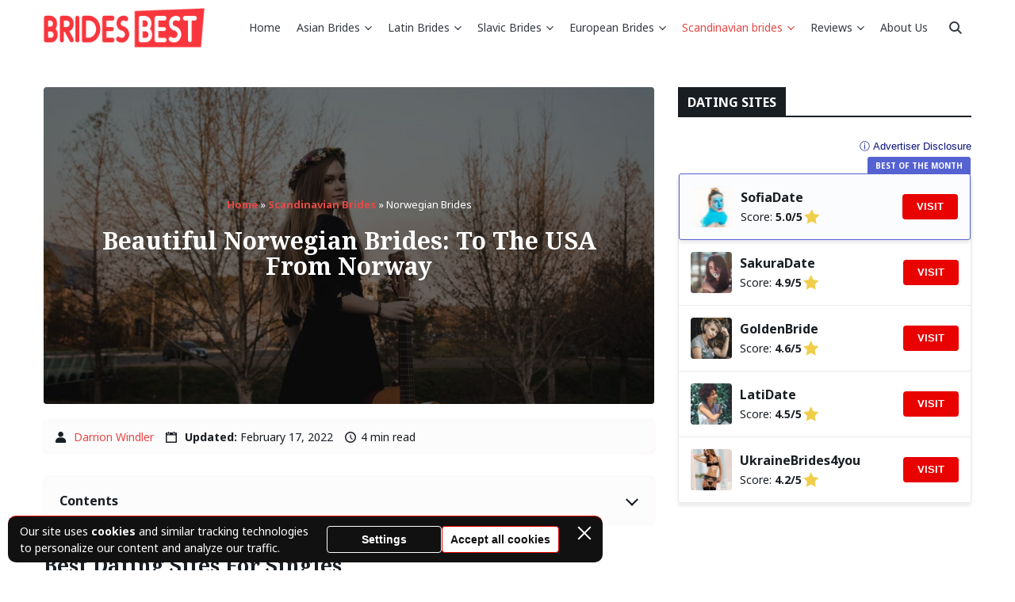

--- FILE ---
content_type: text/html; charset=UTF-8
request_url: https://bridesbest.net/scandinavian/norway-brides/
body_size: 26335
content:
<!doctype html>
<html lang="en-US">
<head>
    <meta charset="UTF-8">
    <meta name="viewport" content="width=device-width, initial-scale=1.0, minimum-scale=1.0">
    <meta http-equiv="X-UA-Compatible" content="ie=edge">

    <meta name='robots' content='index, follow, max-image-preview:large, max-snippet:-1, max-video-preview:-1' />
	<style>img:is([sizes="auto" i], [sizes^="auto," i]) { contain-intrinsic-size: 3000px 1500px }</style>
	
	<!-- This site is optimized with the Yoast SEO plugin v26.8 - https://yoast.com/product/yoast-seo-wordpress/ -->
	<title>Norwegian Brides – Perfect Norwegian Women For Starting A Relationship</title>
	<meta name="description" content="Do you want to know how to find the Norwegian wife? If yes, this article can offer you the best tips to meet and date Norwegian women for marriage. We are going to tell you everything you need to successfully communicate with Norwegian girls who are eager to marry a foreign guy!" />
	<link rel="canonical" href="https://bridesbest.net/scandinavian/norway-brides/" />
	<meta property="og:locale" content="en_US" />
	<meta property="og:type" content="article" />
	<meta property="og:title" content="Norwegian Brides – Perfect Norwegian Women For Starting A Relationship" />
	<meta property="og:description" content="Do you want to know how to find the Norwegian wife? If yes, this article can offer you the best tips to meet and date Norwegian women for marriage. We are going to tell you everything you need to successfully communicate with Norwegian girls who are eager to marry a foreign guy!" />
	<meta property="og:url" content="https://bridesbest.net/scandinavian/norway-brides/" />
	<meta property="og:site_name" content="Brides Best" />
	<meta property="article:published_time" content="2022-02-17T11:40:50+00:00" />
	<meta property="article:modified_time" content="2022-02-17T11:57:11+00:00" />
	<meta property="og:image" content="https://bridesbest.net/wp-content/uploads/2020/02/beautiful-norwegian-brides-to-the-usa-from-norway-2.jpg" />
	<meta property="og:image:width" content="1280" />
	<meta property="og:image:height" content="853" />
	<meta property="og:image:type" content="image/jpeg" />
	<meta name="author" content="Darrion Windler" />
	<meta name="twitter:card" content="summary_large_image" />
	<meta name="twitter:label1" content="Written by" />
	<meta name="twitter:data1" content="Darrion Windler" />
	<meta name="twitter:label2" content="Est. reading time" />
	<meta name="twitter:data2" content="4 minutes" />
	<script type="application/ld+json" class="yoast-schema-graph">{"@context":"https://schema.org","@graph":[{"@type":"Article","@id":"https://bridesbest.net/scandinavian/norway-brides/#article","isPartOf":{"@id":"https://bridesbest.net/scandinavian/norway-brides/"},"author":{"name":"Darrion Windler","@id":"https://bridesbest.net/#/schema/person/ff01ce59e4afb196c0d6b8659e6c1168"},"headline":"Beautiful Norwegian Brides: To The USA From Norway","datePublished":"2022-02-17T11:40:50+00:00","dateModified":"2022-02-17T11:57:11+00:00","mainEntityOfPage":{"@id":"https://bridesbest.net/scandinavian/norway-brides/"},"wordCount":665,"publisher":{"@id":"https://bridesbest.net/#organization"},"image":{"@id":"https://bridesbest.net/scandinavian/norway-brides/#primaryimage"},"thumbnailUrl":"https://bridesbest.net/wp-content/uploads/2020/02/beautiful-norwegian-brides-to-the-usa-from-norway-2.jpg","articleSection":["Sexy Scandinavian Brides &amp; How To Find A Perfect Date"],"inLanguage":"en-US"},{"@type":"WebPage","@id":"https://bridesbest.net/scandinavian/norway-brides/","url":"https://bridesbest.net/scandinavian/norway-brides/","name":"Norwegian Brides – Perfect Norwegian Women For Starting A Relationship","isPartOf":{"@id":"https://bridesbest.net/#website"},"primaryImageOfPage":{"@id":"https://bridesbest.net/scandinavian/norway-brides/#primaryimage"},"image":{"@id":"https://bridesbest.net/scandinavian/norway-brides/#primaryimage"},"thumbnailUrl":"https://bridesbest.net/wp-content/uploads/2020/02/beautiful-norwegian-brides-to-the-usa-from-norway-2.jpg","datePublished":"2022-02-17T11:40:50+00:00","dateModified":"2022-02-17T11:57:11+00:00","description":"Do you want to know how to find the Norwegian wife? If yes, this article can offer you the best tips to meet and date Norwegian women for marriage. We are going to tell you everything you need to successfully communicate with Norwegian girls who are eager to marry a foreign guy!","breadcrumb":{"@id":"https://bridesbest.net/scandinavian/norway-brides/#breadcrumb"},"inLanguage":"en-US","potentialAction":[{"@type":"ReadAction","target":["https://bridesbest.net/scandinavian/norway-brides/"]}]},{"@type":"ImageObject","inLanguage":"en-US","@id":"https://bridesbest.net/scandinavian/norway-brides/#primaryimage","url":"https://bridesbest.net/wp-content/uploads/2020/02/beautiful-norwegian-brides-to-the-usa-from-norway-2.jpg","contentUrl":"https://bridesbest.net/wp-content/uploads/2020/02/beautiful-norwegian-brides-to-the-usa-from-norway-2.jpg","width":1280,"height":853,"caption":"Beautiful Norwegian Brides: To The USA From Norway Post Thumbnail"},{"@type":"BreadcrumbList","@id":"https://bridesbest.net/scandinavian/norway-brides/#breadcrumb","itemListElement":[{"@type":"ListItem","position":1,"name":"Home","item":"https://bridesbest.net/"},{"@type":"ListItem","position":2,"name":"Scandinavian Brides","item":"https://bridesbest.net/scandinavian/"},{"@type":"ListItem","position":3,"name":"Norwegian Brides"}]},{"@type":"WebSite","@id":"https://bridesbest.net/#website","url":"https://bridesbest.net/","name":"Brides Best","description":"","publisher":{"@id":"https://bridesbest.net/#organization"},"potentialAction":[{"@type":"SearchAction","target":{"@type":"EntryPoint","urlTemplate":"https://bridesbest.net/?s={search_term_string}"},"query-input":{"@type":"PropertyValueSpecification","valueRequired":true,"valueName":"search_term_string"}}],"inLanguage":"en-US"},{"@type":"Organization","@id":"https://bridesbest.net/#organization","name":"Brides Best","url":"https://bridesbest.net/","logo":{"@type":"ImageObject","inLanguage":"en-US","@id":"https://bridesbest.net/#/schema/logo/image/","url":"https://bridesbest.net/wp-content/uploads/2020/02/bridesbest.png","contentUrl":"https://bridesbest.net/wp-content/uploads/2020/02/bridesbest.png","width":243,"height":60,"caption":"Brides Best"},"image":{"@id":"https://bridesbest.net/#/schema/logo/image/"}},{"@type":"Person","@id":"https://bridesbest.net/#/schema/person/ff01ce59e4afb196c0d6b8659e6c1168","name":"Darrion Windler","image":{"@type":"ImageObject","inLanguage":"en-US","@id":"https://bridesbest.net/#/schema/person/image/","url":"https://bridesbest.net/wp-content/uploads/avatars/630/96x96-DarrionWindler.jpeg","contentUrl":"https://bridesbest.net/wp-content/uploads/avatars/630/96x96-DarrionWindler.jpeg","caption":"Darrion Windler"},"url":"https://bridesbest.net/author/darrion-windler/","description":"Hello, meet Darrion Windler—a skilled author, professional copywriter, and dating expert of BridesBest.net. Being a graduate of the University of Michigan with 8+ years of experience in creative writing, journalism, content creation, and management, he worked for numerous niche platforms, blogs, and online magazines. "}]}</script>
	<!-- / Yoast SEO plugin. -->


<style>
@font-face{font-family:'Noto Sans';font-style:italic;font-weight:400;font-stretch:normal;font-display:swap;src:url(https://fonts.gstatic.com/l/font?kit=o-0kIpQlx3QUlC5A4PNr4C5OaxRsfNNlKbCePevHtVtX57DGjDU1QDce2V3SzkldxrOO9KOU&skey=10db4434b0359efc&v=v42) format('woff');unicode-range:U+0460-052F, U+1C80-1C8A, U+20B4, U+2DE0-2DFF, U+A640-A69F, U+FE2E-FE2F}@font-face{font-family:'Noto Sans';font-style:italic;font-weight:400;font-stretch:normal;font-display:swap;src:url(https://fonts.gstatic.com/l/font?kit=o-0kIpQlx3QUlC5A4PNr4C5OaxRsfNNlKbCePevHtVtX57DGjDU1QDce2VTSzkldxrOO9KOU&skey=10db4434b0359efc&v=v42) format('woff');unicode-range:U+0301, U+0400-045F, U+0490-0491, U+04B0-04B1, U+2116}@font-face{font-family:'Noto Sans';font-style:italic;font-weight:400;font-stretch:normal;font-display:swap;src:url(https://fonts.gstatic.com/l/font?kit=o-0kIpQlx3QUlC5A4PNr4C5OaxRsfNNlKbCePevHtVtX57DGjDU1QDce2VHSzkldxrOO9KOU&skey=10db4434b0359efc&v=v42) format('woff');unicode-range:U+0900-097F, U+1CD0-1CF9, U+200C-200D, U+20A8, U+20B9, U+20F0, U+25CC, U+A830-A839, U+A8E0-A8FF, U+11B00-11B09}@font-face{font-family:'Noto Sans';font-style:italic;font-weight:400;font-stretch:normal;font-display:swap;src:url(https://fonts.gstatic.com/l/font?kit=o-0kIpQlx3QUlC5A4PNr4C5OaxRsfNNlKbCePevHtVtX57DGjDU1QDce2VzSzkldxrOO9KOU&skey=10db4434b0359efc&v=v42) format('woff');unicode-range:U+1F00-1FFF}@font-face{font-family:'Noto Sans';font-style:italic;font-weight:400;font-stretch:normal;font-display:swap;src:url(https://fonts.gstatic.com/l/font?kit=o-0kIpQlx3QUlC5A4PNr4C5OaxRsfNNlKbCePevHtVtX57DGjDU1QDce2VPSzkldxrOO9KOU&skey=10db4434b0359efc&v=v42) format('woff');unicode-range:U+0370-0377, U+037A-037F, U+0384-038A, U+038C, U+038E-03A1, U+03A3-03FF}@font-face{font-family:'Noto Sans';font-style:italic;font-weight:400;font-stretch:normal;font-display:swap;src:url(https://fonts.gstatic.com/l/font?kit=o-0kIpQlx3QUlC5A4PNr4C5OaxRsfNNlKbCePevHtVtX57DGjDU1QDce2V_SzkldxrOO9KOU&skey=10db4434b0359efc&v=v42) format('woff');unicode-range:U+0102-0103, U+0110-0111, U+0128-0129, U+0168-0169, U+01A0-01A1, U+01AF-01B0, U+0300-0301, U+0303-0304, U+0308-0309, U+0323, U+0329, U+1EA0-1EF9, U+20AB}@font-face{font-family:'Noto Sans';font-style:italic;font-weight:400;font-stretch:normal;font-display:swap;src:url(https://fonts.gstatic.com/l/font?kit=o-0kIpQlx3QUlC5A4PNr4C5OaxRsfNNlKbCePevHtVtX57DGjDU1QDce2V7SzkldxrOO9KOU&skey=10db4434b0359efc&v=v42) format('woff');unicode-range:U+0100-02BA, U+02BD-02C5, U+02C7-02CC, U+02CE-02D7, U+02DD-02FF, U+0304, U+0308, U+0329, U+1D00-1DBF, U+1E00-1E9F, U+1EF2-1EFF, U+2020, U+20A0-20AB, U+20AD-20C0, U+2113, U+2C60-2C7F, U+A720-A7FF}@font-face{font-family:'Noto Sans';font-style:italic;font-weight:400;font-stretch:normal;font-display:swap;src:url(https://fonts.gstatic.com/l/font?kit=o-0kIpQlx3QUlC5A4PNr4C5OaxRsfNNlKbCePevHtVtX57DGjDU1QDce2VDSzkldxrOO9A&skey=10db4434b0359efc&v=v42) format('woff');unicode-range:U+0000-00FF, U+0131, U+0152-0153, U+02BB-02BC, U+02C6, U+02DA, U+02DC, U+0304, U+0308, U+0329, U+2000-206F, U+20AC, U+2122, U+2191, U+2193, U+2212, U+2215, U+FEFF, U+FFFD}@font-face{font-family:'Noto Sans';font-style:italic;font-weight:700;font-stretch:normal;font-display:swap;src:url(https://fonts.gstatic.com/l/font?kit=o-0kIpQlx3QUlC5A4PNr4C5OaxRsfNNlKbCePevHtVtX57DGjDU1QNAZ2V3SzkldxrOO9KOU&skey=10db4434b0359efc&v=v42) format('woff');unicode-range:U+0460-052F, U+1C80-1C8A, U+20B4, U+2DE0-2DFF, U+A640-A69F, U+FE2E-FE2F}@font-face{font-family:'Noto Sans';font-style:italic;font-weight:700;font-stretch:normal;font-display:swap;src:url(https://fonts.gstatic.com/l/font?kit=o-0kIpQlx3QUlC5A4PNr4C5OaxRsfNNlKbCePevHtVtX57DGjDU1QNAZ2VTSzkldxrOO9KOU&skey=10db4434b0359efc&v=v42) format('woff');unicode-range:U+0301, U+0400-045F, U+0490-0491, U+04B0-04B1, U+2116}@font-face{font-family:'Noto Sans';font-style:italic;font-weight:700;font-stretch:normal;font-display:swap;src:url(https://fonts.gstatic.com/l/font?kit=o-0kIpQlx3QUlC5A4PNr4C5OaxRsfNNlKbCePevHtVtX57DGjDU1QNAZ2VHSzkldxrOO9KOU&skey=10db4434b0359efc&v=v42) format('woff');unicode-range:U+0900-097F, U+1CD0-1CF9, U+200C-200D, U+20A8, U+20B9, U+20F0, U+25CC, U+A830-A839, U+A8E0-A8FF, U+11B00-11B09}@font-face{font-family:'Noto Sans';font-style:italic;font-weight:700;font-stretch:normal;font-display:swap;src:url(https://fonts.gstatic.com/l/font?kit=o-0kIpQlx3QUlC5A4PNr4C5OaxRsfNNlKbCePevHtVtX57DGjDU1QNAZ2VzSzkldxrOO9KOU&skey=10db4434b0359efc&v=v42) format('woff');unicode-range:U+1F00-1FFF}@font-face{font-family:'Noto Sans';font-style:italic;font-weight:700;font-stretch:normal;font-display:swap;src:url(https://fonts.gstatic.com/l/font?kit=o-0kIpQlx3QUlC5A4PNr4C5OaxRsfNNlKbCePevHtVtX57DGjDU1QNAZ2VPSzkldxrOO9KOU&skey=10db4434b0359efc&v=v42) format('woff');unicode-range:U+0370-0377, U+037A-037F, U+0384-038A, U+038C, U+038E-03A1, U+03A3-03FF}@font-face{font-family:'Noto Sans';font-style:italic;font-weight:700;font-stretch:normal;font-display:swap;src:url(https://fonts.gstatic.com/l/font?kit=o-0kIpQlx3QUlC5A4PNr4C5OaxRsfNNlKbCePevHtVtX57DGjDU1QNAZ2V_SzkldxrOO9KOU&skey=10db4434b0359efc&v=v42) format('woff');unicode-range:U+0102-0103, U+0110-0111, U+0128-0129, U+0168-0169, U+01A0-01A1, U+01AF-01B0, U+0300-0301, U+0303-0304, U+0308-0309, U+0323, U+0329, U+1EA0-1EF9, U+20AB}@font-face{font-family:'Noto Sans';font-style:italic;font-weight:700;font-stretch:normal;font-display:swap;src:url(https://fonts.gstatic.com/l/font?kit=o-0kIpQlx3QUlC5A4PNr4C5OaxRsfNNlKbCePevHtVtX57DGjDU1QNAZ2V7SzkldxrOO9KOU&skey=10db4434b0359efc&v=v42) format('woff');unicode-range:U+0100-02BA, U+02BD-02C5, U+02C7-02CC, U+02CE-02D7, U+02DD-02FF, U+0304, U+0308, U+0329, U+1D00-1DBF, U+1E00-1E9F, U+1EF2-1EFF, U+2020, U+20A0-20AB, U+20AD-20C0, U+2113, U+2C60-2C7F, U+A720-A7FF}@font-face{font-family:'Noto Sans';font-style:italic;font-weight:700;font-stretch:normal;font-display:swap;src:url(https://fonts.gstatic.com/l/font?kit=o-0kIpQlx3QUlC5A4PNr4C5OaxRsfNNlKbCePevHtVtX57DGjDU1QNAZ2VDSzkldxrOO9A&skey=10db4434b0359efc&v=v42) format('woff');unicode-range:U+0000-00FF, U+0131, U+0152-0153, U+02BB-02BC, U+02C6, U+02DA, U+02DC, U+0304, U+0308, U+0329, U+2000-206F, U+20AC, U+2122, U+2191, U+2193, U+2212, U+2215, U+FEFF, U+FFFD}@font-face{font-family:'Noto Sans';font-style:normal;font-weight:400;font-stretch:normal;font-display:swap;src:url(https://fonts.gstatic.com/l/font?kit=o-0mIpQlx3QUlC5A4PNB6Ryti20_6n1iPHjcz6L1SoM-jCpoiyD9A-9X6VTYyWtZ7rGW9w&skey=2b960fe17823056f&v=v42) format('woff');unicode-range:U+0460-052F, U+1C80-1C8A, U+20B4, U+2DE0-2DFF, U+A640-A69F, U+FE2E-FE2F}@font-face{font-family:'Noto Sans';font-style:normal;font-weight:400;font-stretch:normal;font-display:swap;src:url(https://fonts.gstatic.com/l/font?kit=o-0mIpQlx3QUlC5A4PNB6Ryti20_6n1iPHjcz6L1SoM-jCpoiyD9A-9e6VTYyWtZ7rGW9w&skey=2b960fe17823056f&v=v42) format('woff');unicode-range:U+0301, U+0400-045F, U+0490-0491, U+04B0-04B1, U+2116}@font-face{font-family:'Noto Sans';font-style:normal;font-weight:400;font-stretch:normal;font-display:swap;src:url(https://fonts.gstatic.com/l/font?kit=o-0mIpQlx3QUlC5A4PNB6Ryti20_6n1iPHjcz6L1SoM-jCpoiyD9A-9b6VTYyWtZ7rGW9w&skey=2b960fe17823056f&v=v42) format('woff');unicode-range:U+0900-097F, U+1CD0-1CF9, U+200C-200D, U+20A8, U+20B9, U+20F0, U+25CC, U+A830-A839, U+A8E0-A8FF, U+11B00-11B09}@font-face{font-family:'Noto Sans';font-style:normal;font-weight:400;font-stretch:normal;font-display:swap;src:url(https://fonts.gstatic.com/l/font?kit=o-0mIpQlx3QUlC5A4PNB6Ryti20_6n1iPHjcz6L1SoM-jCpoiyD9A-9W6VTYyWtZ7rGW9w&skey=2b960fe17823056f&v=v42) format('woff');unicode-range:U+1F00-1FFF}@font-face{font-family:'Noto Sans';font-style:normal;font-weight:400;font-stretch:normal;font-display:swap;src:url(https://fonts.gstatic.com/l/font?kit=o-0mIpQlx3QUlC5A4PNB6Ryti20_6n1iPHjcz6L1SoM-jCpoiyD9A-9Z6VTYyWtZ7rGW9w&skey=2b960fe17823056f&v=v42) format('woff');unicode-range:U+0370-0377, U+037A-037F, U+0384-038A, U+038C, U+038E-03A1, U+03A3-03FF}@font-face{font-family:'Noto Sans';font-style:normal;font-weight:400;font-stretch:normal;font-display:swap;src:url(https://fonts.gstatic.com/l/font?kit=o-0mIpQlx3QUlC5A4PNB6Ryti20_6n1iPHjcz6L1SoM-jCpoiyD9A-9V6VTYyWtZ7rGW9w&skey=2b960fe17823056f&v=v42) format('woff');unicode-range:U+0102-0103, U+0110-0111, U+0128-0129, U+0168-0169, U+01A0-01A1, U+01AF-01B0, U+0300-0301, U+0303-0304, U+0308-0309, U+0323, U+0329, U+1EA0-1EF9, U+20AB}@font-face{font-family:'Noto Sans';font-style:normal;font-weight:400;font-stretch:normal;font-display:swap;src:url(https://fonts.gstatic.com/l/font?kit=o-0mIpQlx3QUlC5A4PNB6Ryti20_6n1iPHjcz6L1SoM-jCpoiyD9A-9U6VTYyWtZ7rGW9w&skey=2b960fe17823056f&v=v42) format('woff');unicode-range:U+0100-02BA, U+02BD-02C5, U+02C7-02CC, U+02CE-02D7, U+02DD-02FF, U+0304, U+0308, U+0329, U+1D00-1DBF, U+1E00-1E9F, U+1EF2-1EFF, U+2020, U+20A0-20AB, U+20AD-20C0, U+2113, U+2C60-2C7F, U+A720-A7FF}@font-face{font-family:'Noto Sans';font-style:normal;font-weight:400;font-stretch:normal;font-display:swap;src:url(https://fonts.gstatic.com/l/font?kit=o-0mIpQlx3QUlC5A4PNB6Ryti20_6n1iPHjcz6L1SoM-jCpoiyD9A-9a6VTYyWtZ7rE&skey=2b960fe17823056f&v=v42) format('woff');unicode-range:U+0000-00FF, U+0131, U+0152-0153, U+02BB-02BC, U+02C6, U+02DA, U+02DC, U+0304, U+0308, U+0329, U+2000-206F, U+20AC, U+2122, U+2191, U+2193, U+2212, U+2215, U+FEFF, U+FFFD}@font-face{font-family:'Noto Sans';font-style:normal;font-weight:700;font-stretch:normal;font-display:swap;src:url(https://fonts.gstatic.com/l/font?kit=o-0mIpQlx3QUlC5A4PNB6Ryti20_6n1iPHjcz6L1SoM-jCpoiyAaBO9X6VTYyWtZ7rGW9w&skey=2b960fe17823056f&v=v42) format('woff');unicode-range:U+0460-052F, U+1C80-1C8A, U+20B4, U+2DE0-2DFF, U+A640-A69F, U+FE2E-FE2F}@font-face{font-family:'Noto Sans';font-style:normal;font-weight:700;font-stretch:normal;font-display:swap;src:url(https://fonts.gstatic.com/l/font?kit=o-0mIpQlx3QUlC5A4PNB6Ryti20_6n1iPHjcz6L1SoM-jCpoiyAaBO9e6VTYyWtZ7rGW9w&skey=2b960fe17823056f&v=v42) format('woff');unicode-range:U+0301, U+0400-045F, U+0490-0491, U+04B0-04B1, U+2116}@font-face{font-family:'Noto Sans';font-style:normal;font-weight:700;font-stretch:normal;font-display:swap;src:url(https://fonts.gstatic.com/l/font?kit=o-0mIpQlx3QUlC5A4PNB6Ryti20_6n1iPHjcz6L1SoM-jCpoiyAaBO9b6VTYyWtZ7rGW9w&skey=2b960fe17823056f&v=v42) format('woff');unicode-range:U+0900-097F, U+1CD0-1CF9, U+200C-200D, U+20A8, U+20B9, U+20F0, U+25CC, U+A830-A839, U+A8E0-A8FF, U+11B00-11B09}@font-face{font-family:'Noto Sans';font-style:normal;font-weight:700;font-stretch:normal;font-display:swap;src:url(https://fonts.gstatic.com/l/font?kit=o-0mIpQlx3QUlC5A4PNB6Ryti20_6n1iPHjcz6L1SoM-jCpoiyAaBO9W6VTYyWtZ7rGW9w&skey=2b960fe17823056f&v=v42) format('woff');unicode-range:U+1F00-1FFF}@font-face{font-family:'Noto Sans';font-style:normal;font-weight:700;font-stretch:normal;font-display:swap;src:url(https://fonts.gstatic.com/l/font?kit=o-0mIpQlx3QUlC5A4PNB6Ryti20_6n1iPHjcz6L1SoM-jCpoiyAaBO9Z6VTYyWtZ7rGW9w&skey=2b960fe17823056f&v=v42) format('woff');unicode-range:U+0370-0377, U+037A-037F, U+0384-038A, U+038C, U+038E-03A1, U+03A3-03FF}@font-face{font-family:'Noto Sans';font-style:normal;font-weight:700;font-stretch:normal;font-display:swap;src:url(https://fonts.gstatic.com/l/font?kit=o-0mIpQlx3QUlC5A4PNB6Ryti20_6n1iPHjcz6L1SoM-jCpoiyAaBO9V6VTYyWtZ7rGW9w&skey=2b960fe17823056f&v=v42) format('woff');unicode-range:U+0102-0103, U+0110-0111, U+0128-0129, U+0168-0169, U+01A0-01A1, U+01AF-01B0, U+0300-0301, U+0303-0304, U+0308-0309, U+0323, U+0329, U+1EA0-1EF9, U+20AB}@font-face{font-family:'Noto Sans';font-style:normal;font-weight:700;font-stretch:normal;font-display:swap;src:url(https://fonts.gstatic.com/l/font?kit=o-0mIpQlx3QUlC5A4PNB6Ryti20_6n1iPHjcz6L1SoM-jCpoiyAaBO9U6VTYyWtZ7rGW9w&skey=2b960fe17823056f&v=v42) format('woff');unicode-range:U+0100-02BA, U+02BD-02C5, U+02C7-02CC, U+02CE-02D7, U+02DD-02FF, U+0304, U+0308, U+0329, U+1D00-1DBF, U+1E00-1E9F, U+1EF2-1EFF, U+2020, U+20A0-20AB, U+20AD-20C0, U+2113, U+2C60-2C7F, U+A720-A7FF}@font-face{font-family:'Noto Sans';font-style:normal;font-weight:700;font-stretch:normal;font-display:swap;src:url(https://fonts.gstatic.com/l/font?kit=o-0mIpQlx3QUlC5A4PNB6Ryti20_6n1iPHjcz6L1SoM-jCpoiyAaBO9a6VTYyWtZ7rE&skey=2b960fe17823056f&v=v42) format('woff');unicode-range:U+0000-00FF, U+0131, U+0152-0153, U+02BB-02BC, U+02C6, U+02DA, U+02DC, U+0304, U+0308, U+0329, U+2000-206F, U+20AC, U+2122, U+2191, U+2193, U+2212, U+2215, U+FEFF, U+FFFD}@font-face{font-family:'Noto Serif';font-style:italic;font-weight:400;font-stretch:normal;font-display:swap;src:url(https://fonts.gstatic.com/l/font?kit=ga6saw1J5X9T9RW6j9bNfFIMZhhWnFTyNZIQD1-_FXP0RgnaOg9MYBNLg_cFrq3gyjUjLaOQUw&skey=39fc6d597fb39b7e&v=v33) format('woff');unicode-range:U+0460-052F, U+1C80-1C8A, U+20B4, U+2DE0-2DFF, U+A640-A69F, U+FE2E-FE2F}@font-face{font-family:'Noto Serif';font-style:italic;font-weight:400;font-stretch:normal;font-display:swap;src:url(https://fonts.gstatic.com/l/font?kit=ga6saw1J5X9T9RW6j9bNfFIMZhhWnFTyNZIQD1-_FXP0RgnaOg9MYBNLg_cMrq3gyjUjLaOQUw&skey=39fc6d597fb39b7e&v=v33) format('woff');unicode-range:U+0301, U+0400-045F, U+0490-0491, U+04B0-04B1, U+2116}@font-face{font-family:'Noto Serif';font-style:italic;font-weight:400;font-stretch:normal;font-display:swap;src:url(https://fonts.gstatic.com/l/font?kit=ga6saw1J5X9T9RW6j9bNfFIMZhhWnFTyNZIQD1-_FXP0RgnaOg9MYBNLg_cErq3gyjUjLaOQUw&skey=39fc6d597fb39b7e&v=v33) format('woff');unicode-range:U+1F00-1FFF}@font-face{font-family:'Noto Serif';font-style:italic;font-weight:400;font-stretch:normal;font-display:swap;src:url(https://fonts.gstatic.com/l/font?kit=ga6saw1J5X9T9RW6j9bNfFIMZhhWnFTyNZIQD1-_FXP0RgnaOg9MYBNLg_cLrq3gyjUjLaOQUw&skey=39fc6d597fb39b7e&v=v33) format('woff');unicode-range:U+0370-0377, U+037A-037F, U+0384-038A, U+038C, U+038E-03A1, U+03A3-03FF}@font-face{font-family:'Noto Serif';font-style:italic;font-weight:400;font-stretch:normal;font-display:swap;src:url(https://fonts.gstatic.com/l/font?kit=ga6saw1J5X9T9RW6j9bNfFIMZhhWnFTyNZIQD1-_FXP0RgnaOg9MYBNLg_d0rq3gyjUjLaOQUw&skey=39fc6d597fb39b7e&v=v33) format('woff');unicode-range:U+0302-0303, U+0305, U+0307-0308, U+0310, U+0312, U+0315, U+031A, U+0326-0327, U+032C, U+032F-0330, U+0332-0333, U+0338, U+033A, U+0346, U+034D, U+0391-03A1, U+03A3-03A9, U+03B1-03C9, U+03D1, U+03D5-03D6, U+03F0-03F1, U+03F4-03F5, U+2016-2017, U+2034-2038, U+203C, U+2040, U+2043, U+2047, U+2050, U+2057, U+205F, U+2070-2071, U+2074-208E, U+2090-209C, U+20D0-20DC, U+20E1, U+20E5-20EF, U+2100-2112, U+2114-2115, U+2117-2121, U+2123-214F, U+2190, U+2192, U+2194-21AE, U+21B0-21E5, U+21F1-21F2, U+21F4-2211, U+2213-2214, U+2216-22FF, U+2308-230B, U+2310, U+2319, U+231C-2321, U+2336-237A, U+237C, U+2395, U+239B-23B7, U+23D0, U+23DC-23E1, U+2474-2475, U+25AF, U+25B3, U+25B7, U+25BD, U+25C1, U+25CA, U+25CC, U+25FB, U+266D-266F, U+27C0-27FF, U+2900-2AFF, U+2B0E-2B11, U+2B30-2B4C, U+2BFE, U+3030, U+FF5B, U+FF5D, U+1D400-1D7FF, U+1EE00-1EEFF}@font-face{font-family:'Noto Serif';font-style:italic;font-weight:400;font-stretch:normal;font-display:swap;src:url(https://fonts.gstatic.com/l/font?kit=ga6saw1J5X9T9RW6j9bNfFIMZhhWnFTyNZIQD1-_FXP0RgnaOg9MYBNLg_cHrq3gyjUjLaOQUw&skey=39fc6d597fb39b7e&v=v33) format('woff');unicode-range:U+0102-0103, U+0110-0111, U+0128-0129, U+0168-0169, U+01A0-01A1, U+01AF-01B0, U+0300-0301, U+0303-0304, U+0308-0309, U+0323, U+0329, U+1EA0-1EF9, U+20AB}@font-face{font-family:'Noto Serif';font-style:italic;font-weight:400;font-stretch:normal;font-display:swap;src:url(https://fonts.gstatic.com/l/font?kit=ga6saw1J5X9T9RW6j9bNfFIMZhhWnFTyNZIQD1-_FXP0RgnaOg9MYBNLg_cGrq3gyjUjLaOQUw&skey=39fc6d597fb39b7e&v=v33) format('woff');unicode-range:U+0100-02BA, U+02BD-02C5, U+02C7-02CC, U+02CE-02D7, U+02DD-02FF, U+0304, U+0308, U+0329, U+1D00-1DBF, U+1E00-1E9F, U+1EF2-1EFF, U+2020, U+20A0-20AB, U+20AD-20C0, U+2113, U+2C60-2C7F, U+A720-A7FF}@font-face{font-family:'Noto Serif';font-style:italic;font-weight:400;font-stretch:normal;font-display:swap;src:url(https://fonts.gstatic.com/l/font?kit=ga6saw1J5X9T9RW6j9bNfFIMZhhWnFTyNZIQD1-_FXP0RgnaOg9MYBNLg_cIrq3gyjUjLaM&skey=39fc6d597fb39b7e&v=v33) format('woff');unicode-range:U+0000-00FF, U+0131, U+0152-0153, U+02BB-02BC, U+02C6, U+02DA, U+02DC, U+0304, U+0308, U+0329, U+2000-206F, U+20AC, U+2122, U+2191, U+2193, U+2212, U+2215, U+FEFF, U+FFFD}@font-face{font-family:'Noto Serif';font-style:italic;font-weight:700;font-stretch:normal;font-display:swap;src:url(https://fonts.gstatic.com/l/font?kit=ga6saw1J5X9T9RW6j9bNfFIMZhhWnFTyNZIQD1-_FXP0RgnaOg9MYBOshPcFrq3gyjUjLaOQUw&skey=39fc6d597fb39b7e&v=v33) format('woff');unicode-range:U+0460-052F, U+1C80-1C8A, U+20B4, U+2DE0-2DFF, U+A640-A69F, U+FE2E-FE2F}@font-face{font-family:'Noto Serif';font-style:italic;font-weight:700;font-stretch:normal;font-display:swap;src:url(https://fonts.gstatic.com/l/font?kit=ga6saw1J5X9T9RW6j9bNfFIMZhhWnFTyNZIQD1-_FXP0RgnaOg9MYBOshPcMrq3gyjUjLaOQUw&skey=39fc6d597fb39b7e&v=v33) format('woff');unicode-range:U+0301, U+0400-045F, U+0490-0491, U+04B0-04B1, U+2116}@font-face{font-family:'Noto Serif';font-style:italic;font-weight:700;font-stretch:normal;font-display:swap;src:url(https://fonts.gstatic.com/l/font?kit=ga6saw1J5X9T9RW6j9bNfFIMZhhWnFTyNZIQD1-_FXP0RgnaOg9MYBOshPcErq3gyjUjLaOQUw&skey=39fc6d597fb39b7e&v=v33) format('woff');unicode-range:U+1F00-1FFF}@font-face{font-family:'Noto Serif';font-style:italic;font-weight:700;font-stretch:normal;font-display:swap;src:url(https://fonts.gstatic.com/l/font?kit=ga6saw1J5X9T9RW6j9bNfFIMZhhWnFTyNZIQD1-_FXP0RgnaOg9MYBOshPcLrq3gyjUjLaOQUw&skey=39fc6d597fb39b7e&v=v33) format('woff');unicode-range:U+0370-0377, U+037A-037F, U+0384-038A, U+038C, U+038E-03A1, U+03A3-03FF}@font-face{font-family:'Noto Serif';font-style:italic;font-weight:700;font-stretch:normal;font-display:swap;src:url(https://fonts.gstatic.com/l/font?kit=ga6saw1J5X9T9RW6j9bNfFIMZhhWnFTyNZIQD1-_FXP0RgnaOg9MYBOshPd0rq3gyjUjLaOQUw&skey=39fc6d597fb39b7e&v=v33) format('woff');unicode-range:U+0302-0303, U+0305, U+0307-0308, U+0310, U+0312, U+0315, U+031A, U+0326-0327, U+032C, U+032F-0330, U+0332-0333, U+0338, U+033A, U+0346, U+034D, U+0391-03A1, U+03A3-03A9, U+03B1-03C9, U+03D1, U+03D5-03D6, U+03F0-03F1, U+03F4-03F5, U+2016-2017, U+2034-2038, U+203C, U+2040, U+2043, U+2047, U+2050, U+2057, U+205F, U+2070-2071, U+2074-208E, U+2090-209C, U+20D0-20DC, U+20E1, U+20E5-20EF, U+2100-2112, U+2114-2115, U+2117-2121, U+2123-214F, U+2190, U+2192, U+2194-21AE, U+21B0-21E5, U+21F1-21F2, U+21F4-2211, U+2213-2214, U+2216-22FF, U+2308-230B, U+2310, U+2319, U+231C-2321, U+2336-237A, U+237C, U+2395, U+239B-23B7, U+23D0, U+23DC-23E1, U+2474-2475, U+25AF, U+25B3, U+25B7, U+25BD, U+25C1, U+25CA, U+25CC, U+25FB, U+266D-266F, U+27C0-27FF, U+2900-2AFF, U+2B0E-2B11, U+2B30-2B4C, U+2BFE, U+3030, U+FF5B, U+FF5D, U+1D400-1D7FF, U+1EE00-1EEFF}@font-face{font-family:'Noto Serif';font-style:italic;font-weight:700;font-stretch:normal;font-display:swap;src:url(https://fonts.gstatic.com/l/font?kit=ga6saw1J5X9T9RW6j9bNfFIMZhhWnFTyNZIQD1-_FXP0RgnaOg9MYBOshPcHrq3gyjUjLaOQUw&skey=39fc6d597fb39b7e&v=v33) format('woff');unicode-range:U+0102-0103, U+0110-0111, U+0128-0129, U+0168-0169, U+01A0-01A1, U+01AF-01B0, U+0300-0301, U+0303-0304, U+0308-0309, U+0323, U+0329, U+1EA0-1EF9, U+20AB}@font-face{font-family:'Noto Serif';font-style:italic;font-weight:700;font-stretch:normal;font-display:swap;src:url(https://fonts.gstatic.com/l/font?kit=ga6saw1J5X9T9RW6j9bNfFIMZhhWnFTyNZIQD1-_FXP0RgnaOg9MYBOshPcGrq3gyjUjLaOQUw&skey=39fc6d597fb39b7e&v=v33) format('woff');unicode-range:U+0100-02BA, U+02BD-02C5, U+02C7-02CC, U+02CE-02D7, U+02DD-02FF, U+0304, U+0308, U+0329, U+1D00-1DBF, U+1E00-1E9F, U+1EF2-1EFF, U+2020, U+20A0-20AB, U+20AD-20C0, U+2113, U+2C60-2C7F, U+A720-A7FF}@font-face{font-family:'Noto Serif';font-style:italic;font-weight:700;font-stretch:normal;font-display:swap;src:url(https://fonts.gstatic.com/l/font?kit=ga6saw1J5X9T9RW6j9bNfFIMZhhWnFTyNZIQD1-_FXP0RgnaOg9MYBOshPcIrq3gyjUjLaM&skey=39fc6d597fb39b7e&v=v33) format('woff');unicode-range:U+0000-00FF, U+0131, U+0152-0153, U+02BB-02BC, U+02C6, U+02DA, U+02DC, U+0304, U+0308, U+0329, U+2000-206F, U+20AC, U+2122, U+2191, U+2193, U+2212, U+2215, U+FEFF, U+FFFD}@font-face{font-family:'Noto Serif';font-style:normal;font-weight:400;font-stretch:normal;font-display:swap;src:url(https://fonts.gstatic.com/l/font?kit=ga6iaw1J5X9T9RW6j9bNVls-hfgvz8JcMofYTa32J4wsL2JAlAhZqFCTyscMpKrCzh0hNaA&skey=ff3f102bd67fc93c&v=v33) format('woff');unicode-range:U+0460-052F, U+1C80-1C8A, U+20B4, U+2DE0-2DFF, U+A640-A69F, U+FE2E-FE2F}@font-face{font-family:'Noto Serif';font-style:normal;font-weight:400;font-stretch:normal;font-display:swap;src:url(https://fonts.gstatic.com/l/font?kit=ga6iaw1J5X9T9RW6j9bNVls-hfgvz8JcMofYTa32J4wsL2JAlAhZqFCTw8cMpKrCzh0hNaA&skey=ff3f102bd67fc93c&v=v33) format('woff');unicode-range:U+0301, U+0400-045F, U+0490-0491, U+04B0-04B1, U+2116}@font-face{font-family:'Noto Serif';font-style:normal;font-weight:400;font-stretch:normal;font-display:swap;src:url(https://fonts.gstatic.com/l/font?kit=ga6iaw1J5X9T9RW6j9bNVls-hfgvz8JcMofYTa32J4wsL2JAlAhZqFCTy8cMpKrCzh0hNaA&skey=ff3f102bd67fc93c&v=v33) format('woff');unicode-range:U+1F00-1FFF}@font-face{font-family:'Noto Serif';font-style:normal;font-weight:400;font-stretch:normal;font-display:swap;src:url(https://fonts.gstatic.com/l/font?kit=ga6iaw1J5X9T9RW6j9bNVls-hfgvz8JcMofYTa32J4wsL2JAlAhZqFCTxMcMpKrCzh0hNaA&skey=ff3f102bd67fc93c&v=v33) format('woff');unicode-range:U+0370-0377, U+037A-037F, U+0384-038A, U+038C, U+038E-03A1, U+03A3-03FF}@font-face{font-family:'Noto Serif';font-style:normal;font-weight:400;font-stretch:normal;font-display:swap;src:url(https://fonts.gstatic.com/l/font?kit=ga6iaw1J5X9T9RW6j9bNVls-hfgvz8JcMofYTa32J4wsL2JAlAhZqFCTu8cMpKrCzh0hNaA&skey=ff3f102bd67fc93c&v=v33) format('woff');unicode-range:U+0302-0303, U+0305, U+0307-0308, U+0310, U+0312, U+0315, U+031A, U+0326-0327, U+032C, U+032F-0330, U+0332-0333, U+0338, U+033A, U+0346, U+034D, U+0391-03A1, U+03A3-03A9, U+03B1-03C9, U+03D1, U+03D5-03D6, U+03F0-03F1, U+03F4-03F5, U+2016-2017, U+2034-2038, U+203C, U+2040, U+2043, U+2047, U+2050, U+2057, U+205F, U+2070-2071, U+2074-208E, U+2090-209C, U+20D0-20DC, U+20E1, U+20E5-20EF, U+2100-2112, U+2114-2115, U+2117-2121, U+2123-214F, U+2190, U+2192, U+2194-21AE, U+21B0-21E5, U+21F1-21F2, U+21F4-2211, U+2213-2214, U+2216-22FF, U+2308-230B, U+2310, U+2319, U+231C-2321, U+2336-237A, U+237C, U+2395, U+239B-23B7, U+23D0, U+23DC-23E1, U+2474-2475, U+25AF, U+25B3, U+25B7, U+25BD, U+25C1, U+25CA, U+25CC, U+25FB, U+266D-266F, U+27C0-27FF, U+2900-2AFF, U+2B0E-2B11, U+2B30-2B4C, U+2BFE, U+3030, U+FF5B, U+FF5D, U+1D400-1D7FF, U+1EE00-1EEFF}@font-face{font-family:'Noto Serif';font-style:normal;font-weight:400;font-stretch:normal;font-display:swap;src:url(https://fonts.gstatic.com/l/font?kit=ga6iaw1J5X9T9RW6j9bNVls-hfgvz8JcMofYTa32J4wsL2JAlAhZqFCTyMcMpKrCzh0hNaA&skey=ff3f102bd67fc93c&v=v33) format('woff');unicode-range:U+0102-0103, U+0110-0111, U+0128-0129, U+0168-0169, U+01A0-01A1, U+01AF-01B0, U+0300-0301, U+0303-0304, U+0308-0309, U+0323, U+0329, U+1EA0-1EF9, U+20AB}@font-face{font-family:'Noto Serif';font-style:normal;font-weight:400;font-stretch:normal;font-display:swap;src:url(https://fonts.gstatic.com/l/font?kit=ga6iaw1J5X9T9RW6j9bNVls-hfgvz8JcMofYTa32J4wsL2JAlAhZqFCTyccMpKrCzh0hNaA&skey=ff3f102bd67fc93c&v=v33) format('woff');unicode-range:U+0100-02BA, U+02BD-02C5, U+02C7-02CC, U+02CE-02D7, U+02DD-02FF, U+0304, U+0308, U+0329, U+1D00-1DBF, U+1E00-1E9F, U+1EF2-1EFF, U+2020, U+20A0-20AB, U+20AD-20C0, U+2113, U+2C60-2C7F, U+A720-A7FF}@font-face{font-family:'Noto Serif';font-style:normal;font-weight:400;font-stretch:normal;font-display:swap;src:url(https://fonts.gstatic.com/l/font?kit=ga6iaw1J5X9T9RW6j9bNVls-hfgvz8JcMofYTa32J4wsL2JAlAhZqFCTx8cMpKrCzh0h&skey=ff3f102bd67fc93c&v=v33) format('woff');unicode-range:U+0000-00FF, U+0131, U+0152-0153, U+02BB-02BC, U+02C6, U+02DA, U+02DC, U+0304, U+0308, U+0329, U+2000-206F, U+20AC, U+2122, U+2191, U+2193, U+2212, U+2215, U+FEFF, U+FFFD}@font-face{font-family:'Noto Serif';font-style:normal;font-weight:700;font-stretch:normal;font-display:swap;src:url(https://fonts.gstatic.com/l/font?kit=ga6iaw1J5X9T9RW6j9bNVls-hfgvz8JcMofYTa32J4wsL2JAlAhZT1eTyscMpKrCzh0hNaA&skey=ff3f102bd67fc93c&v=v33) format('woff');unicode-range:U+0460-052F, U+1C80-1C8A, U+20B4, U+2DE0-2DFF, U+A640-A69F, U+FE2E-FE2F}@font-face{font-family:'Noto Serif';font-style:normal;font-weight:700;font-stretch:normal;font-display:swap;src:url(https://fonts.gstatic.com/l/font?kit=ga6iaw1J5X9T9RW6j9bNVls-hfgvz8JcMofYTa32J4wsL2JAlAhZT1eTw8cMpKrCzh0hNaA&skey=ff3f102bd67fc93c&v=v33) format('woff');unicode-range:U+0301, U+0400-045F, U+0490-0491, U+04B0-04B1, U+2116}@font-face{font-family:'Noto Serif';font-style:normal;font-weight:700;font-stretch:normal;font-display:swap;src:url(https://fonts.gstatic.com/l/font?kit=ga6iaw1J5X9T9RW6j9bNVls-hfgvz8JcMofYTa32J4wsL2JAlAhZT1eTy8cMpKrCzh0hNaA&skey=ff3f102bd67fc93c&v=v33) format('woff');unicode-range:U+1F00-1FFF}@font-face{font-family:'Noto Serif';font-style:normal;font-weight:700;font-stretch:normal;font-display:swap;src:url(https://fonts.gstatic.com/l/font?kit=ga6iaw1J5X9T9RW6j9bNVls-hfgvz8JcMofYTa32J4wsL2JAlAhZT1eTxMcMpKrCzh0hNaA&skey=ff3f102bd67fc93c&v=v33) format('woff');unicode-range:U+0370-0377, U+037A-037F, U+0384-038A, U+038C, U+038E-03A1, U+03A3-03FF}@font-face{font-family:'Noto Serif';font-style:normal;font-weight:700;font-stretch:normal;font-display:swap;src:url(https://fonts.gstatic.com/l/font?kit=ga6iaw1J5X9T9RW6j9bNVls-hfgvz8JcMofYTa32J4wsL2JAlAhZT1eTu8cMpKrCzh0hNaA&skey=ff3f102bd67fc93c&v=v33) format('woff');unicode-range:U+0302-0303, U+0305, U+0307-0308, U+0310, U+0312, U+0315, U+031A, U+0326-0327, U+032C, U+032F-0330, U+0332-0333, U+0338, U+033A, U+0346, U+034D, U+0391-03A1, U+03A3-03A9, U+03B1-03C9, U+03D1, U+03D5-03D6, U+03F0-03F1, U+03F4-03F5, U+2016-2017, U+2034-2038, U+203C, U+2040, U+2043, U+2047, U+2050, U+2057, U+205F, U+2070-2071, U+2074-208E, U+2090-209C, U+20D0-20DC, U+20E1, U+20E5-20EF, U+2100-2112, U+2114-2115, U+2117-2121, U+2123-214F, U+2190, U+2192, U+2194-21AE, U+21B0-21E5, U+21F1-21F2, U+21F4-2211, U+2213-2214, U+2216-22FF, U+2308-230B, U+2310, U+2319, U+231C-2321, U+2336-237A, U+237C, U+2395, U+239B-23B7, U+23D0, U+23DC-23E1, U+2474-2475, U+25AF, U+25B3, U+25B7, U+25BD, U+25C1, U+25CA, U+25CC, U+25FB, U+266D-266F, U+27C0-27FF, U+2900-2AFF, U+2B0E-2B11, U+2B30-2B4C, U+2BFE, U+3030, U+FF5B, U+FF5D, U+1D400-1D7FF, U+1EE00-1EEFF}@font-face{font-family:'Noto Serif';font-style:normal;font-weight:700;font-stretch:normal;font-display:swap;src:url(https://fonts.gstatic.com/l/font?kit=ga6iaw1J5X9T9RW6j9bNVls-hfgvz8JcMofYTa32J4wsL2JAlAhZT1eTyMcMpKrCzh0hNaA&skey=ff3f102bd67fc93c&v=v33) format('woff');unicode-range:U+0102-0103, U+0110-0111, U+0128-0129, U+0168-0169, U+01A0-01A1, U+01AF-01B0, U+0300-0301, U+0303-0304, U+0308-0309, U+0323, U+0329, U+1EA0-1EF9, U+20AB}@font-face{font-family:'Noto Serif';font-style:normal;font-weight:700;font-stretch:normal;font-display:swap;src:url(https://fonts.gstatic.com/l/font?kit=ga6iaw1J5X9T9RW6j9bNVls-hfgvz8JcMofYTa32J4wsL2JAlAhZT1eTyccMpKrCzh0hNaA&skey=ff3f102bd67fc93c&v=v33) format('woff');unicode-range:U+0100-02BA, U+02BD-02C5, U+02C7-02CC, U+02CE-02D7, U+02DD-02FF, U+0304, U+0308, U+0329, U+1D00-1DBF, U+1E00-1E9F, U+1EF2-1EFF, U+2020, U+20A0-20AB, U+20AD-20C0, U+2113, U+2C60-2C7F, U+A720-A7FF}@font-face{font-family:'Noto Serif';font-style:normal;font-weight:700;font-stretch:normal;font-display:swap;src:url(https://fonts.gstatic.com/l/font?kit=ga6iaw1J5X9T9RW6j9bNVls-hfgvz8JcMofYTa32J4wsL2JAlAhZT1eTx8cMpKrCzh0h&skey=ff3f102bd67fc93c&v=v33) format('woff');unicode-range:U+0000-00FF, U+0131, U+0152-0153, U+02BB-02BC, U+02C6, U+02DA, U+02DC, U+0304, U+0308, U+0329, U+2000-206F, U+20AC, U+2122, U+2191, U+2193, U+2212, U+2215, U+FEFF, U+FFFD}</style><script>
window._wpemojiSettings = {"baseUrl":"https:\/\/s.w.org\/images\/core\/emoji\/16.0.1\/72x72\/","ext":".png","svgUrl":"https:\/\/s.w.org\/images\/core\/emoji\/16.0.1\/svg\/","svgExt":".svg","source":{"concatemoji":"https:\/\/bridesbest.net\/wp-includes\/js\/wp-emoji-release.min.js?ver=6.8.3"}};
/*! This file is auto-generated */
!function(s,n){var o,i,e;function c(e){try{var t={supportTests:e,timestamp:(new Date).valueOf()};sessionStorage.setItem(o,JSON.stringify(t))}catch(e){}}function p(e,t,n){e.clearRect(0,0,e.canvas.width,e.canvas.height),e.fillText(t,0,0);var t=new Uint32Array(e.getImageData(0,0,e.canvas.width,e.canvas.height).data),a=(e.clearRect(0,0,e.canvas.width,e.canvas.height),e.fillText(n,0,0),new Uint32Array(e.getImageData(0,0,e.canvas.width,e.canvas.height).data));return t.every(function(e,t){return e===a[t]})}function u(e,t){e.clearRect(0,0,e.canvas.width,e.canvas.height),e.fillText(t,0,0);for(var n=e.getImageData(16,16,1,1),a=0;a<n.data.length;a++)if(0!==n.data[a])return!1;return!0}function f(e,t,n,a){switch(t){case"flag":return n(e,"\ud83c\udff3\ufe0f\u200d\u26a7\ufe0f","\ud83c\udff3\ufe0f\u200b\u26a7\ufe0f")?!1:!n(e,"\ud83c\udde8\ud83c\uddf6","\ud83c\udde8\u200b\ud83c\uddf6")&&!n(e,"\ud83c\udff4\udb40\udc67\udb40\udc62\udb40\udc65\udb40\udc6e\udb40\udc67\udb40\udc7f","\ud83c\udff4\u200b\udb40\udc67\u200b\udb40\udc62\u200b\udb40\udc65\u200b\udb40\udc6e\u200b\udb40\udc67\u200b\udb40\udc7f");case"emoji":return!a(e,"\ud83e\udedf")}return!1}function g(e,t,n,a){var r="undefined"!=typeof WorkerGlobalScope&&self instanceof WorkerGlobalScope?new OffscreenCanvas(300,150):s.createElement("canvas"),o=r.getContext("2d",{willReadFrequently:!0}),i=(o.textBaseline="top",o.font="600 32px Arial",{});return e.forEach(function(e){i[e]=t(o,e,n,a)}),i}function t(e){var t=s.createElement("script");t.src=e,t.defer=!0,s.head.appendChild(t)}"undefined"!=typeof Promise&&(o="wpEmojiSettingsSupports",i=["flag","emoji"],n.supports={everything:!0,everythingExceptFlag:!0},e=new Promise(function(e){s.addEventListener("DOMContentLoaded",e,{once:!0})}),new Promise(function(t){var n=function(){try{var e=JSON.parse(sessionStorage.getItem(o));if("object"==typeof e&&"number"==typeof e.timestamp&&(new Date).valueOf()<e.timestamp+604800&&"object"==typeof e.supportTests)return e.supportTests}catch(e){}return null}();if(!n){if("undefined"!=typeof Worker&&"undefined"!=typeof OffscreenCanvas&&"undefined"!=typeof URL&&URL.createObjectURL&&"undefined"!=typeof Blob)try{var e="postMessage("+g.toString()+"("+[JSON.stringify(i),f.toString(),p.toString(),u.toString()].join(",")+"));",a=new Blob([e],{type:"text/javascript"}),r=new Worker(URL.createObjectURL(a),{name:"wpTestEmojiSupports"});return void(r.onmessage=function(e){c(n=e.data),r.terminate(),t(n)})}catch(e){}c(n=g(i,f,p,u))}t(n)}).then(function(e){for(var t in e)n.supports[t]=e[t],n.supports.everything=n.supports.everything&&n.supports[t],"flag"!==t&&(n.supports.everythingExceptFlag=n.supports.everythingExceptFlag&&n.supports[t]);n.supports.everythingExceptFlag=n.supports.everythingExceptFlag&&!n.supports.flag,n.DOMReady=!1,n.readyCallback=function(){n.DOMReady=!0}}).then(function(){return e}).then(function(){var e;n.supports.everything||(n.readyCallback(),(e=n.source||{}).concatemoji?t(e.concatemoji):e.wpemoji&&e.twemoji&&(t(e.twemoji),t(e.wpemoji)))}))}((window,document),window._wpemojiSettings);
</script>

<style id='wp-emoji-styles-inline-css'>

	img.wp-smiley, img.emoji {
		display: inline !important;
		border: none !important;
		box-shadow: none !important;
		height: 1em !important;
		width: 1em !important;
		margin: 0 0.07em !important;
		vertical-align: -0.1em !important;
		background: none !important;
		padding: 0 !important;
	}
</style>
<link rel='stylesheet' id='wp-block-library-css' href='https://bridesbest.net/wp-includes/css/dist/block-library/style.min.css?ver=6.8.3' media='all' />
<style id='classic-theme-styles-inline-css'>
/*! This file is auto-generated */
.wp-block-button__link{color:#fff;background-color:#32373c;border-radius:9999px;box-shadow:none;text-decoration:none;padding:calc(.667em + 2px) calc(1.333em + 2px);font-size:1.125em}.wp-block-file__button{background:#32373c;color:#fff;text-decoration:none}
</style>
<style id='cpm-gutenberg-blocks-table-with-heading-style-inline-css'>
.wp-block-cpm-gutenberg-blocks-table-with-heading.style-1{background-color:rgba(171,184,195,.15);border-color:hsla(0,0%,84%,.3);border-radius:20px;border-width:0!important;box-shadow:5px 5px 20px hsla(0,0%,84%,.3);margin:25px auto;padding:3px}.wp-block-cpm-gutenberg-blocks-table-with-heading.style-1 .cpm-block-heading{border-radius:17px 17px 0 0;color:#90908b;font-size:18px;font-weight:700;line-height:1.2;margin:0;padding:15px 30px}.wp-block-cpm-gutenberg-blocks-table-with-heading.style-1 .cpm-block-heading:after,.wp-block-cpm-gutenberg-blocks-table-with-heading.style-1 .cpm-block-heading:before{display:none}.wp-block-cpm-gutenberg-blocks-table-with-heading.style-1 .cpm-block-heading+.cpm-block-table{border-radius:0 0 17px 17px}.wp-block-cpm-gutenberg-blocks-table-with-heading.style-1 .block-editor-block-list__layout,.wp-block-cpm-gutenberg-blocks-table-with-heading.style-1 .block-editor-inner-blocks{border-color:inherit!important}.wp-block-cpm-gutenberg-blocks-table-with-heading.style-1 .cpm-block-table{background:#fff;border-color:inherit!important;border-radius:17px;box-shadow:none;margin:0!important;padding:5px 24px}.wp-block-cpm-gutenberg-blocks-table-with-heading.style-1 .cpm-block-table.wp-block{border-radius:0 0 17px 17px}.wp-block-cpm-gutenberg-blocks-table-with-heading.style-1 .cpm-block-table table{border-collapse:collapse!important;border-color:inherit!important;border-radius:0;border-width:0!important;box-shadow:none;margin-bottom:0}.wp-block-cpm-gutenberg-blocks-table-with-heading.style-1 .cpm-block-table table tr{background:#fff;border-bottom:1px solid hsla(0,0%,84%,.3);border-color:inherit!important}.wp-block-cpm-gutenberg-blocks-table-with-heading.style-1 .cpm-block-table table tr:after,.wp-block-cpm-gutenberg-blocks-table-with-heading.style-1 .cpm-block-table table tr:before{display:none}.wp-block-cpm-gutenberg-blocks-table-with-heading.style-1 .cpm-block-table table tr th{align-items:center;background-color:#fff!important;border:none!important;display:flex;justify-content:flex-start;text-align:left}.wp-block-cpm-gutenberg-blocks-table-with-heading.style-1 .cpm-block-table table tr td{background-color:#fff!important;border:none!important}.wp-block-cpm-gutenberg-blocks-table-with-heading.style-1 .cpm-block-table table tr:last-of-type{border-bottom:none}.wp-block-cpm-gutenberg-blocks-table-with-heading.style-2{background-color:#ef4726;border-color:#ffe6e1;border-width:0!important;margin:25px auto;padding:1px!important;position:relative}.wp-block-cpm-gutenberg-blocks-table-with-heading.style-2 .block-editor-block-list__layout,.wp-block-cpm-gutenberg-blocks-table-with-heading.style-2 .block-editor-inner-blocks{border-color:inherit!important}.wp-block-cpm-gutenberg-blocks-table-with-heading.style-2 .cpm-block-heading{background-color:#fff;color:#0f1a29;font-size:18px;font-weight:700;line-height:1.2;margin:0;padding:15px 30px}.wp-block-cpm-gutenberg-blocks-table-with-heading.style-2 .cpm-block-heading:after,.wp-block-cpm-gutenberg-blocks-table-with-heading.style-2 .cpm-block-heading:before{display:none}.wp-block-cpm-gutenberg-blocks-table-with-heading.style-2 .cpm-block-heading+.block-editor-inner-blocks .cpm-block-table table tr:first-child,.wp-block-cpm-gutenberg-blocks-table-with-heading.style-2 .cpm-block-heading+.cpm-block-table table tr:first-child{border-top:1px solid;border-color:inherit!important}.wp-block-cpm-gutenberg-blocks-table-with-heading.style-2 .cpm-block-table{background:#fff;border-color:inherit!important;border-radius:0;box-shadow:none;margin:0!important;padding:5px 24px}.wp-block-cpm-gutenberg-blocks-table-with-heading.style-2 .cpm-block-table table{border-collapse:collapse!important;border-color:inherit!important;border-radius:0;border-width:0!important;box-shadow:none;margin-bottom:0}.wp-block-cpm-gutenberg-blocks-table-with-heading.style-2 .cpm-block-table table tr{background:#fff;border:none}.wp-block-cpm-gutenberg-blocks-table-with-heading.style-2 .cpm-block-table table tr:after,.wp-block-cpm-gutenberg-blocks-table-with-heading.style-2 .cpm-block-table table tr:before{display:none}.wp-block-cpm-gutenberg-blocks-table-with-heading.style-2 .cpm-block-table table tr:not(:first-child){border-top:1px solid;border-color:inherit!important}.wp-block-cpm-gutenberg-blocks-table-with-heading.style-2 .cpm-block-table table tr th{align-items:center;background-color:#fff!important;border:none!important;display:flex;justify-content:flex-start;text-align:left}.wp-block-cpm-gutenberg-blocks-table-with-heading.style-2 .cpm-block-table table tr td{background-color:#fff!important;border:none!important}.wp-block-cpm-gutenberg-blocks-table-with-heading .cpm-block-table figcaption{display:none}

</style>
<style id='cpm-gutenberg-blocks-image-with-text-style-inline-css'>
.wp-block-cpm-gutenberg-blocks-image-with-text.style-1{align-items:center;display:flex;flex-direction:column;justify-content:center;margin:30px auto;position:relative}.wp-block-cpm-gutenberg-blocks-image-with-text.style-1.alighwide,.wp-block-cpm-gutenberg-blocks-image-with-text.style-1.alignfull{margin-left:auto!important;margin-right:auto!important;max-width:var(--wp--style--global--content-size,850px)!important;overflow:visible!important;padding-left:0;padding-right:0}@media(max-width:890px){.wp-block-cpm-gutenberg-blocks-image-with-text.style-1.alighwide,.wp-block-cpm-gutenberg-blocks-image-with-text.style-1.alignfull{padding-left:20px;padding-right:20px}}@media(max-width:768px){.wp-block-cpm-gutenberg-blocks-image-with-text.style-1.alighwide,.wp-block-cpm-gutenberg-blocks-image-with-text.style-1.alignfull{padding-left:15px;padding-right:15px}}.wp-block-cpm-gutenberg-blocks-image-with-text.style-1.has-image{padding:50px 0}.wp-block-cpm-gutenberg-blocks-image-with-text.style-1.has-image.cpm-image-position-right{align-items:flex-start}.wp-block-cpm-gutenberg-blocks-image-with-text.style-1.has-image.cpm-image-position-right .cpm-image,.wp-block-cpm-gutenberg-blocks-image-with-text.style-1.has-image.cpm-image-position-right .cpm-image-container{left:auto;right:0}.wp-block-cpm-gutenberg-blocks-image-with-text.style-1.has-image.cpm-image-position-left{align-items:flex-end}.wp-block-cpm-gutenberg-blocks-image-with-text.style-1.has-image.cpm-image-position-left .cpm-delete-btn,.wp-block-cpm-gutenberg-blocks-image-with-text.style-1.has-image.cpm-image-position-left .cpm-image,.wp-block-cpm-gutenberg-blocks-image-with-text.style-1.has-image.cpm-image-position-left .cpm-image-container{left:0;right:auto}.wp-block-cpm-gutenberg-blocks-image-with-text.style-1.has-image.cpm-image-position-left .cpm-text,.wp-block-cpm-gutenberg-blocks-image-with-text.style-1.has-image.cpm-image-position-right .cpm-text{width:60%}.wp-block-cpm-gutenberg-blocks-image-with-text.style-1.has-image.cpm-image-position-left .cpm-image-container,.wp-block-cpm-gutenberg-blocks-image-with-text.style-1.has-image.cpm-image-position-right .cpm-image-container{height:100%;position:absolute;width:50%}.wp-block-cpm-gutenberg-blocks-image-with-text.style-1.has-image.cpm-image-position-left .cpm-image-container .cpm-image-btn .cpm-image,.wp-block-cpm-gutenberg-blocks-image-with-text.style-1.has-image.cpm-image-position-right .cpm-image-container .cpm-image-btn .cpm-image{min-height:100px;width:100%}.wp-block-cpm-gutenberg-blocks-image-with-text.style-1.has-image.cpm-image-position-left .cpm-image,.wp-block-cpm-gutenberg-blocks-image-with-text.style-1.has-image.cpm-image-position-right .cpm-image{position:absolute;top:0;width:50%}.wp-block-cpm-gutenberg-blocks-image-with-text.style-1.has-image.cpm-image-position-bottom .cpm-text{margin:0 0 -50px}.wp-block-cpm-gutenberg-blocks-image-with-text.style-1.has-image.cpm-image-position-top{flex-direction:column-reverse}.wp-block-cpm-gutenberg-blocks-image-with-text.style-1.has-image.cpm-image-position-top .cpm-text{margin:-50px 0 0}.wp-block-cpm-gutenberg-blocks-image-with-text.style-1.has-image.cpm-image-position-top .cpm-delete-btn{bottom:auto;top:0}.wp-block-cpm-gutenberg-blocks-image-with-text.style-1.has-image.cpm-image-position-bottom,.wp-block-cpm-gutenberg-blocks-image-with-text.style-1.has-image.cpm-image-position-top{padding:0}.wp-block-cpm-gutenberg-blocks-image-with-text.style-1.has-image.cpm-image-position-bottom .cpm-text,.wp-block-cpm-gutenberg-blocks-image-with-text.style-1.has-image.cpm-image-position-top .cpm-text{width:90%}.wp-block-cpm-gutenberg-blocks-image-with-text.style-1.has-image.cpm-image-position-bottom .cpm-image,.wp-block-cpm-gutenberg-blocks-image-with-text.style-1.has-image.cpm-image-position-top .cpm-image{max-height:300px}.wp-block-cpm-gutenberg-blocks-image-with-text.style-1.has-image.cpm-image-position-bottom .cpm-image-container,.wp-block-cpm-gutenberg-blocks-image-with-text.style-1.has-image.cpm-image-position-top .cpm-image-container{height:100%;width:100%}.wp-block-cpm-gutenberg-blocks-image-with-text.style-1.has-image.cpm-image-position-bottom .cpm-image-container .cpm-image-btn,.wp-block-cpm-gutenberg-blocks-image-with-text.style-1.has-image.cpm-image-position-top .cpm-image-container .cpm-image-btn{display:block;height:100%;padding:0;width:100%}.wp-block-cpm-gutenberg-blocks-image-with-text.style-1.has-image .cpm-image{border-radius:2px;display:block;height:auto;max-height:100%;-o-object-fit:cover;object-fit:cover;width:100%}.wp-block-cpm-gutenberg-blocks-image-with-text.style-1.has-image .cpm-delete-btn{background:#fff;bottom:0;left:auto;position:absolute;right:0;top:auto}.wp-block-cpm-gutenberg-blocks-image-with-text.style-1.cpm-blocks-editor:not(.has-image).cpm-image-position-bottom .cpm-image-container{margin-top:20px}.wp-block-cpm-gutenberg-blocks-image-with-text.style-1.cpm-blocks-editor:not(.has-image).cpm-image-position-top{flex-direction:column-reverse}.wp-block-cpm-gutenberg-blocks-image-with-text.style-1.cpm-blocks-editor:not(.has-image).cpm-image-position-top .cpm-image-container{margin-bottom:20px}.wp-block-cpm-gutenberg-blocks-image-with-text.style-1.cpm-blocks-editor:not(.has-image).cpm-image-position-left{flex-direction:row-reverse}.wp-block-cpm-gutenberg-blocks-image-with-text.style-1.cpm-blocks-editor:not(.has-image).cpm-image-position-left .cpm-image-container{margin-right:20px}.wp-block-cpm-gutenberg-blocks-image-with-text.style-1.cpm-blocks-editor:not(.has-image).cpm-image-position-right{flex-direction:row}.wp-block-cpm-gutenberg-blocks-image-with-text.style-1.cpm-blocks-editor:not(.has-image).cpm-image-position-right .cpm-image-container{margin-left:20px}.wp-block-cpm-gutenberg-blocks-image-with-text.style-1 .cpm-text{background-color:#fff;border-radius:2px;box-shadow:0 2px 8px hsla(0,0%,47%,.2);box-sizing:border-box;padding:40px 45px;position:relative;width:100%;z-index:1}.wp-block-cpm-gutenberg-blocks-image-with-text.style-1 .cpm-text p{margin-bottom:0;margin-top:0}.wp-block-cpm-gutenberg-blocks-image-with-text.style-1 .cpm-text p:not(:first-child){margin-top:15px}@media(max-width:992px){.wp-block-cpm-gutenberg-blocks-image-with-text.style-1 .cpm-text{padding:30px}}@media(max-width:767px){.wp-block-cpm-gutenberg-blocks-image-with-text.style-1.has-image{padding:0}.wp-block-cpm-gutenberg-blocks-image-with-text.style-1.has-image.cpm-image-position-left,.wp-block-cpm-gutenberg-blocks-image-with-text.style-1.has-image.cpm-image-position-right{flex-direction:column-reverse}.wp-block-cpm-gutenberg-blocks-image-with-text.style-1.has-image.cpm-image-position-left .cpm-image-container,.wp-block-cpm-gutenberg-blocks-image-with-text.style-1.has-image.cpm-image-position-right .cpm-image-container{position:relative;width:100%}.wp-block-cpm-gutenberg-blocks-image-with-text.style-1.has-image.cpm-image-position-left .cpm-image-container .cpm-image-btn,.wp-block-cpm-gutenberg-blocks-image-with-text.style-1.has-image.cpm-image-position-right .cpm-image-container .cpm-image-btn{height:100%;padding:0;width:100%}.wp-block-cpm-gutenberg-blocks-image-with-text.style-1.has-image.cpm-image-position-left .cpm-delete-btn,.wp-block-cpm-gutenberg-blocks-image-with-text.style-1.has-image.cpm-image-position-right .cpm-delete-btn{bottom:auto;left:auto;right:0;top:0}.wp-block-cpm-gutenberg-blocks-image-with-text.style-1.has-image.cpm-image-position-left .cpm-image,.wp-block-cpm-gutenberg-blocks-image-with-text.style-1.has-image.cpm-image-position-right .cpm-image{height:auto;max-height:300px;position:relative;width:100%}.wp-block-cpm-gutenberg-blocks-image-with-text.style-1.has-image.cpm-image-position-left .cpm-text,.wp-block-cpm-gutenberg-blocks-image-with-text.style-1.has-image.cpm-image-position-right .cpm-text{margin:-50px auto 0;width:95%}.wp-block-cpm-gutenberg-blocks-image-with-text.style-1 .cpm-text{padding:20px}.wp-block-cpm-gutenberg-blocks-image-with-text.style-1.cpm-blocks-editor:not(.has-image).cpm-image-position-left,.wp-block-cpm-gutenberg-blocks-image-with-text.style-1.cpm-blocks-editor:not(.has-image).cpm-image-position-right{flex-direction:column}.wp-block-cpm-gutenberg-blocks-image-with-text.style-1.cpm-blocks-editor:not(.has-image).cpm-image-position-left .cpm-image-container,.wp-block-cpm-gutenberg-blocks-image-with-text.style-1.cpm-blocks-editor:not(.has-image).cpm-image-position-right .cpm-image-container{margin:10px 0 0}}.wp-block-cpm-gutenberg-blocks-image-with-text.style-2{align-items:center;background-color:transparent;display:flex;justify-content:flex-start;margin-bottom:20px;margin-top:20px;padding:150px 15px;position:relative}.wp-block-cpm-gutenberg-blocks-image-with-text.style-2:before{background-color:inherit;content:"";height:100%;left:50%;opacity:.3;position:absolute;top:0;transform:translateX(-50%);width:100%;z-index:2}.wp-block-cpm-gutenberg-blocks-image-with-text.style-2.cpm-blocks-editor{max-width:100%}.wp-block-cpm-gutenberg-blocks-image-with-text.style-2.cpm-blocks-editor:not(.has-image){background-color:#eee}.wp-block-cpm-gutenberg-blocks-image-with-text.style-2.cpm-blocks-editor .cpm-text{box-shadow:0 2px 8px hsla(0,0%,47%,.2);min-width:100px!important;padding:20px}.wp-block-cpm-gutenberg-blocks-image-with-text.style-2.alignfull,.wp-block-cpm-gutenberg-blocks-image-with-text.style-2.alignwide{margin-left:auto!important;margin-right:auto!important;max-width:var(--wp--style--global--content-size,850px)!important;overflow:visible!important;padding-left:0;padding-right:0}@media(max-width:890px){.wp-block-cpm-gutenberg-blocks-image-with-text.style-2.alignfull,.wp-block-cpm-gutenberg-blocks-image-with-text.style-2.alignwide{padding-left:20px;padding-right:20px}}@media(max-width:768px){.wp-block-cpm-gutenberg-blocks-image-with-text.style-2.alignfull,.wp-block-cpm-gutenberg-blocks-image-with-text.style-2.alignwide{padding-left:15px;padding-right:15px}}.wp-block-cpm-gutenberg-blocks-image-with-text.style-2.alignfull:before,.wp-block-cpm-gutenberg-blocks-image-with-text.style-2.alignwide:before{width:100vw}.wp-block-cpm-gutenberg-blocks-image-with-text.style-2.alignfull .cpm-image,.wp-block-cpm-gutenberg-blocks-image-with-text.style-2.alignwide .cpm-image{max-width:100vw;width:100vw}@media(min-width:1170px){.wp-block-cpm-gutenberg-blocks-image-with-text.style-2.alignwide:before{width:var(--wp--style--global--wide-size,1170px)}.wp-block-cpm-gutenberg-blocks-image-with-text.style-2.alignwide .cpm-image{max-width:var(--wp--style--global--wide-size,1170px);width:var(--wp--style--global--wide-size,1170px)}}@media(max-width:600px){.wp-block-cpm-gutenberg-blocks-image-with-text.style-2{margin-left:-15px;margin-right:-15px;padding:80px 15px}}.wp-block-cpm-gutenberg-blocks-image-with-text.style-2.cpm-content-position-center{justify-content:center}.wp-block-cpm-gutenberg-blocks-image-with-text.style-2.cpm-content-position-right{justify-content:flex-end}.wp-block-cpm-gutenberg-blocks-image-with-text.style-2 .cpm-image{height:100%;left:50%;-o-object-fit:cover;object-fit:cover;pointer-events:none;position:absolute;top:0;transform:translateX(-50%);width:100%;z-index:1}.wp-block-cpm-gutenberg-blocks-image-with-text.style-2 .cpm-text{background-color:#fff;border-radius:20px;max-width:530px;position:relative;z-index:3}.wp-block-cpm-gutenberg-blocks-image-with-text.style-2 .cpm-text>p{margin:0}.wp-block-cpm-gutenberg-blocks-image-with-text.style-2 .cpm-text>:first-child{margin-top:20px!important}.wp-block-cpm-gutenberg-blocks-image-with-text.style-2 .cpm-text>:last-child{margin-bottom:20px!important}.wp-block-cpm-gutenberg-blocks-image-with-text.style-2 .cpm-text>*{margin-left:30px!important;margin-right:30px!important}.wp-block-cpm-gutenberg-blocks-image-with-text.style-2 .cpm-text>.cpm-custom-form{margin:0!important}@media(max-width:992px){.wp-block-cpm-gutenberg-blocks-image-with-text.style-2 .cpm-text{max-width:480px}}@media(max-width:600px){.wp-block-cpm-gutenberg-blocks-image-with-text.style-2 .cpm-text>:first-child{margin-top:15px}.wp-block-cpm-gutenberg-blocks-image-with-text.style-2 .cpm-text>:last-child{margin-bottom:15px}.wp-block-cpm-gutenberg-blocks-image-with-text.style-2 .cpm-text>*{margin-left:15px;margin-right:15px}}.wp-block-cpm-gutenberg-blocks-image-with-text.style-2 .cpm-delete-btn{background-color:#fff;position:absolute;right:0;top:0;z-index:2}.wp-block-cpm-gutenberg-blocks-image-with-text.style-2 .cpm-image-btn{background:transparent;pointer-events:none}.wp-block-cpm-gutenberg-blocks-image-with-text.style-2 .cpm-image-btn:focus{border:none;box-shadow:none;outline:none}.wp-block-cpm-gutenberg-blocks-image-with-text.style-2:not(.has-image) .cpm-image-btn{background:var(--wp-components-color-accent,var(--wp-admin-theme-color,#3858e9));color:var(--wp-components-color-accent-inverted,#fff);pointer-events:auto;position:absolute;right:0;top:0;z-index:2}

</style>
<style id='cpm-gutenberg-blocks-responsive-image-style-inline-css'>
.content-layout picture.cpm-blocks-responsive-image{display:block;margin-bottom:20px;margin-top:20px}.content-layout picture.cpm-blocks-responsive-image.align-left{margin-left:0!important;margin-right:auto!important;text-align:left}.content-layout picture.cpm-blocks-responsive-image.align-right{margin-left:auto!important;margin-right:0!important;text-align:right}.content-layout picture.cpm-blocks-responsive-image.align-center{margin-left:auto!important;margin-right:auto!important;text-align:center}

</style>
<style id='global-styles-inline-css'>
:root{--wp--preset--aspect-ratio--square: 1;--wp--preset--aspect-ratio--4-3: 4/3;--wp--preset--aspect-ratio--3-4: 3/4;--wp--preset--aspect-ratio--3-2: 3/2;--wp--preset--aspect-ratio--2-3: 2/3;--wp--preset--aspect-ratio--16-9: 16/9;--wp--preset--aspect-ratio--9-16: 9/16;--wp--preset--color--black: #000000;--wp--preset--color--cyan-bluish-gray: #abb8c3;--wp--preset--color--white: #ffffff;--wp--preset--color--pale-pink: #f78da7;--wp--preset--color--vivid-red: #cf2e2e;--wp--preset--color--luminous-vivid-orange: #ff6900;--wp--preset--color--luminous-vivid-amber: #fcb900;--wp--preset--color--light-green-cyan: #7bdcb5;--wp--preset--color--vivid-green-cyan: #00d084;--wp--preset--color--pale-cyan-blue: #8ed1fc;--wp--preset--color--vivid-cyan-blue: #0693e3;--wp--preset--color--vivid-purple: #9b51e0;--wp--preset--gradient--vivid-cyan-blue-to-vivid-purple: linear-gradient(135deg,rgba(6,147,227,1) 0%,rgb(155,81,224) 100%);--wp--preset--gradient--light-green-cyan-to-vivid-green-cyan: linear-gradient(135deg,rgb(122,220,180) 0%,rgb(0,208,130) 100%);--wp--preset--gradient--luminous-vivid-amber-to-luminous-vivid-orange: linear-gradient(135deg,rgba(252,185,0,1) 0%,rgba(255,105,0,1) 100%);--wp--preset--gradient--luminous-vivid-orange-to-vivid-red: linear-gradient(135deg,rgba(255,105,0,1) 0%,rgb(207,46,46) 100%);--wp--preset--gradient--very-light-gray-to-cyan-bluish-gray: linear-gradient(135deg,rgb(238,238,238) 0%,rgb(169,184,195) 100%);--wp--preset--gradient--cool-to-warm-spectrum: linear-gradient(135deg,rgb(74,234,220) 0%,rgb(151,120,209) 20%,rgb(207,42,186) 40%,rgb(238,44,130) 60%,rgb(251,105,98) 80%,rgb(254,248,76) 100%);--wp--preset--gradient--blush-light-purple: linear-gradient(135deg,rgb(255,206,236) 0%,rgb(152,150,240) 100%);--wp--preset--gradient--blush-bordeaux: linear-gradient(135deg,rgb(254,205,165) 0%,rgb(254,45,45) 50%,rgb(107,0,62) 100%);--wp--preset--gradient--luminous-dusk: linear-gradient(135deg,rgb(255,203,112) 0%,rgb(199,81,192) 50%,rgb(65,88,208) 100%);--wp--preset--gradient--pale-ocean: linear-gradient(135deg,rgb(255,245,203) 0%,rgb(182,227,212) 50%,rgb(51,167,181) 100%);--wp--preset--gradient--electric-grass: linear-gradient(135deg,rgb(202,248,128) 0%,rgb(113,206,126) 100%);--wp--preset--gradient--midnight: linear-gradient(135deg,rgb(2,3,129) 0%,rgb(40,116,252) 100%);--wp--preset--font-size--small: 13px;--wp--preset--font-size--medium: 20px;--wp--preset--font-size--large: 36px;--wp--preset--font-size--x-large: 42px;--wp--preset--spacing--20: 0.44rem;--wp--preset--spacing--30: 0.67rem;--wp--preset--spacing--40: 1rem;--wp--preset--spacing--50: 1.5rem;--wp--preset--spacing--60: 2.25rem;--wp--preset--spacing--70: 3.38rem;--wp--preset--spacing--80: 5.06rem;--wp--preset--shadow--natural: 6px 6px 9px rgba(0, 0, 0, 0.2);--wp--preset--shadow--deep: 12px 12px 50px rgba(0, 0, 0, 0.4);--wp--preset--shadow--sharp: 6px 6px 0px rgba(0, 0, 0, 0.2);--wp--preset--shadow--outlined: 6px 6px 0px -3px rgba(255, 255, 255, 1), 6px 6px rgba(0, 0, 0, 1);--wp--preset--shadow--crisp: 6px 6px 0px rgba(0, 0, 0, 1);}:where(.is-layout-flex){gap: 0.5em;}:where(.is-layout-grid){gap: 0.5em;}body .is-layout-flex{display: flex;}.is-layout-flex{flex-wrap: wrap;align-items: center;}.is-layout-flex > :is(*, div){margin: 0;}body .is-layout-grid{display: grid;}.is-layout-grid > :is(*, div){margin: 0;}:where(.wp-block-columns.is-layout-flex){gap: 2em;}:where(.wp-block-columns.is-layout-grid){gap: 2em;}:where(.wp-block-post-template.is-layout-flex){gap: 1.25em;}:where(.wp-block-post-template.is-layout-grid){gap: 1.25em;}.has-black-color{color: var(--wp--preset--color--black) !important;}.has-cyan-bluish-gray-color{color: var(--wp--preset--color--cyan-bluish-gray) !important;}.has-white-color{color: var(--wp--preset--color--white) !important;}.has-pale-pink-color{color: var(--wp--preset--color--pale-pink) !important;}.has-vivid-red-color{color: var(--wp--preset--color--vivid-red) !important;}.has-luminous-vivid-orange-color{color: var(--wp--preset--color--luminous-vivid-orange) !important;}.has-luminous-vivid-amber-color{color: var(--wp--preset--color--luminous-vivid-amber) !important;}.has-light-green-cyan-color{color: var(--wp--preset--color--light-green-cyan) !important;}.has-vivid-green-cyan-color{color: var(--wp--preset--color--vivid-green-cyan) !important;}.has-pale-cyan-blue-color{color: var(--wp--preset--color--pale-cyan-blue) !important;}.has-vivid-cyan-blue-color{color: var(--wp--preset--color--vivid-cyan-blue) !important;}.has-vivid-purple-color{color: var(--wp--preset--color--vivid-purple) !important;}.has-black-background-color{background-color: var(--wp--preset--color--black) !important;}.has-cyan-bluish-gray-background-color{background-color: var(--wp--preset--color--cyan-bluish-gray) !important;}.has-white-background-color{background-color: var(--wp--preset--color--white) !important;}.has-pale-pink-background-color{background-color: var(--wp--preset--color--pale-pink) !important;}.has-vivid-red-background-color{background-color: var(--wp--preset--color--vivid-red) !important;}.has-luminous-vivid-orange-background-color{background-color: var(--wp--preset--color--luminous-vivid-orange) !important;}.has-luminous-vivid-amber-background-color{background-color: var(--wp--preset--color--luminous-vivid-amber) !important;}.has-light-green-cyan-background-color{background-color: var(--wp--preset--color--light-green-cyan) !important;}.has-vivid-green-cyan-background-color{background-color: var(--wp--preset--color--vivid-green-cyan) !important;}.has-pale-cyan-blue-background-color{background-color: var(--wp--preset--color--pale-cyan-blue) !important;}.has-vivid-cyan-blue-background-color{background-color: var(--wp--preset--color--vivid-cyan-blue) !important;}.has-vivid-purple-background-color{background-color: var(--wp--preset--color--vivid-purple) !important;}.has-black-border-color{border-color: var(--wp--preset--color--black) !important;}.has-cyan-bluish-gray-border-color{border-color: var(--wp--preset--color--cyan-bluish-gray) !important;}.has-white-border-color{border-color: var(--wp--preset--color--white) !important;}.has-pale-pink-border-color{border-color: var(--wp--preset--color--pale-pink) !important;}.has-vivid-red-border-color{border-color: var(--wp--preset--color--vivid-red) !important;}.has-luminous-vivid-orange-border-color{border-color: var(--wp--preset--color--luminous-vivid-orange) !important;}.has-luminous-vivid-amber-border-color{border-color: var(--wp--preset--color--luminous-vivid-amber) !important;}.has-light-green-cyan-border-color{border-color: var(--wp--preset--color--light-green-cyan) !important;}.has-vivid-green-cyan-border-color{border-color: var(--wp--preset--color--vivid-green-cyan) !important;}.has-pale-cyan-blue-border-color{border-color: var(--wp--preset--color--pale-cyan-blue) !important;}.has-vivid-cyan-blue-border-color{border-color: var(--wp--preset--color--vivid-cyan-blue) !important;}.has-vivid-purple-border-color{border-color: var(--wp--preset--color--vivid-purple) !important;}.has-vivid-cyan-blue-to-vivid-purple-gradient-background{background: var(--wp--preset--gradient--vivid-cyan-blue-to-vivid-purple) !important;}.has-light-green-cyan-to-vivid-green-cyan-gradient-background{background: var(--wp--preset--gradient--light-green-cyan-to-vivid-green-cyan) !important;}.has-luminous-vivid-amber-to-luminous-vivid-orange-gradient-background{background: var(--wp--preset--gradient--luminous-vivid-amber-to-luminous-vivid-orange) !important;}.has-luminous-vivid-orange-to-vivid-red-gradient-background{background: var(--wp--preset--gradient--luminous-vivid-orange-to-vivid-red) !important;}.has-very-light-gray-to-cyan-bluish-gray-gradient-background{background: var(--wp--preset--gradient--very-light-gray-to-cyan-bluish-gray) !important;}.has-cool-to-warm-spectrum-gradient-background{background: var(--wp--preset--gradient--cool-to-warm-spectrum) !important;}.has-blush-light-purple-gradient-background{background: var(--wp--preset--gradient--blush-light-purple) !important;}.has-blush-bordeaux-gradient-background{background: var(--wp--preset--gradient--blush-bordeaux) !important;}.has-luminous-dusk-gradient-background{background: var(--wp--preset--gradient--luminous-dusk) !important;}.has-pale-ocean-gradient-background{background: var(--wp--preset--gradient--pale-ocean) !important;}.has-electric-grass-gradient-background{background: var(--wp--preset--gradient--electric-grass) !important;}.has-midnight-gradient-background{background: var(--wp--preset--gradient--midnight) !important;}.has-small-font-size{font-size: var(--wp--preset--font-size--small) !important;}.has-medium-font-size{font-size: var(--wp--preset--font-size--medium) !important;}.has-large-font-size{font-size: var(--wp--preset--font-size--large) !important;}.has-x-large-font-size{font-size: var(--wp--preset--font-size--x-large) !important;}
:where(.wp-block-post-template.is-layout-flex){gap: 1.25em;}:where(.wp-block-post-template.is-layout-grid){gap: 1.25em;}
:where(.wp-block-columns.is-layout-flex){gap: 2em;}:where(.wp-block-columns.is-layout-grid){gap: 2em;}
:root :where(.wp-block-pullquote){font-size: 1.5em;line-height: 1.6;}
</style>
<link rel='stylesheet' id='tippy-css' href='https://bridesbest.net/wp-content/plugins/cpm-core/resources/libs/tippy/tippy.min.css?ver=6.3.1' media='all' />
<link rel='stylesheet' id='cpm-theme-style-css' href='https://bridesbest.net/wp-content/themes/cpm-clara/style.css?ver=2.1.7' media='all' />
<style>.partner-link,.Partner-link{cursor:pointer}.partner-link:not(.offer-title):not(.offer-logo):not(.offer-premium):not(.offer-site):not(.logo):not(.cr-offer-logo):not(.offer-title-col):not(.offer-name):not(.review-title):not(.review-promotion):not(.offer-thumb-title):not(.offer-rating):not(.cr-btn){color:var(--cr-accent-color);font-weight:bold;text-decoration:none}.partner-link:not(.offer-title):not(.offer-logo):not(.offer-premium):not(.offer-site):not(.logo):not(.cr-offer-logo):not(.offer-title-col):not(.offer-name):not(.review-title):not(.review-promotion):not(.offer-thumb-title):not(.offer-rating):not(.cr-btn):hover{text-decoration:underline}.cr-rating-table,.cr-top-offers{text-align:left;font-style:normal;box-sizing:border-box}.cr-rating-table *,.cr-top-offers *{box-sizing:border-box}.cr-rating-table .review-item,.cr-rating-table .cr-review-item,.cr-top-offers .review-item,.cr-top-offers .cr-review-item{background:#fff}.cr-rating-table .cr-reviews-title,.cr-top-offers .cr-reviews-title{margin-bottom:20px}.cr-rating-table ul,.cr-rating-table ol,.cr-top-offers ul,.cr-top-offers ol{list-style-type:disk;list-style-position:outside;padding:0 0 0 20px;margin:0}.cr-rating-table ul li,.cr-rating-table ol li,.cr-top-offers ul li,.cr-top-offers ol li{margin:0 0 4px}.cr-rating-table ul li:before,.cr-rating-table ul li:after,.cr-rating-table ol li:before,.cr-rating-table ol li:after,.cr-top-offers ul li:before,.cr-top-offers ul li:after,.cr-top-offers ol li:before,.cr-top-offers ol li:after{content:none !important}.cr-rating-table ul li::marker,.cr-rating-table ol li::marker,.cr-top-offers ul li::marker,.cr-top-offers ol li::marker{color:var(--cr-accent-color)}.cr-rating-table img,.cr-top-offers img{max-width:100%;height:auto}.cr-rating-table a,.cr-top-offers a{text-decoration:none}.cr-single{margin-bottom:30px}.cr-single *{box-sizing:border-box}.cr-single .cr-info-header>.lwptoc+h2,.cr-single .cr-info-header>.lwptoc+h3,.cr-single .cr-info-header>.lwptoc+h4{margin-top:0}.cr-single .cr-info-header h2,.cr-single .cr-info-header h3,.cr-single .cr-info-header h4{display:inline-block}.cr-single .cr-info-header .cpm-ajax-info{display:inline-block;vertical-align:text-top}.cr-single .cr-info-header .cpm-ajax-info .cpm-ajax-info-btn{border:1px solid #e4e4e4;margin-left:5px}.cr-single ul,.cr-single ol{list-style-position:inside}.cr-rating-stars{position:relative;width:98px;height:17px;background-image:url('data:image/svg+xml,%3Csvg xmlns="http://www.w3.org/2000/svg" viewBox="0 0 61 51.9"%3E%3Cpolygon points="26.9,0 35.3,16.9 53.9,19.6 40.4,32.7 43.6,51.2 26.9,42.5 10.3,51.2 13.5,32.7 0,19.6 18.6,16.9" fill="%23ddd"/%3E%3C/svg%3E')}.cr-rating-stars .fill{position:absolute;height:100%;top:0;left:0;background-image:url('data:image/svg+xml,%3Csvg xmlns="http://www.w3.org/2000/svg" viewBox="0 0 61 51.9"%3E%3Cpolygon points="26.9,0 35.3,16.9 53.9,19.6 40.4,32.7 43.6,51.2 26.9,42.5 10.3,51.2 13.5,32.7 0,19.6 18.6,16.9" fill="%23F0CE4A"/%3E%3C/svg%3E')}.cr-btn{display:inline-block;padding:10px 12px;font-size:14px;line-height:22px;font-weight:bold;text-align:center;text-transform:uppercase;text-decoration:none !important;letter-spacing:normal;white-space:nowrap;transition:background .3s;border:none;cursor:pointer;min-width:110px;background:var(--cr-accent-color);color:var(--cr-btn-text-color);outline:unset}.cr-btn:hover{background:rgba(var(--cr-accent-color-rgb), 0.75)}.cr-btn.small-rounded{border-radius:4px}.cr-btn.rounded{border-radius:21px}.cr-btn.big-size{padding:15px 40px}.cr-btn.big-size.rounded{border-radius:26px}.cr-btn.cr-btn-simple{border:1px solid #ddd;padding:9px 11px;text-transform:none;background:rgba(0,0,0,0);color:inherit}.cr-btn.cr-btn-simple:hover{background:#efefef}.cr-btn.cr-btn-plain{padding:0;display:inline-block;text-align:left;text-transform:none;background:rgba(0,0,0,0);color:var(--cr-accent-color);min-width:0}.cr-btn.cr-btn-plain:hover{text-decoration:underline !important}.cpm-rating-widget{box-sizing:border-box}.cpm-rating-widget *{box-sizing:border-box}.cpm-rating-widget .offer-title{word-break:break-all}.cpm-rating-widget .cr-collapse-btn-wrap{text-align:center;padding:20px 0 0;display:flex;justify-content:center}.cpm-rating-widget .cr-collapse-btn-wrap .cr-widget-collapse-btn{background:none;border:1px solid #ddd;border-radius:5px;font-size:12px;line-height:16px;text-transform:uppercase;padding:6px 15px;font-weight:bold;color:var(--cr-accent-color);box-shadow:0 0 8px rgba(0,0,0,.08);display:block;outline:none}@media(min-width: 767px){.cpm-rating-widget .cr-collapse-on-mobile+.cr-collapse-btn-wrap{display:none !important}}.cpm-advertiser-disclosure{text-align:right;font-weight:normal;padding-bottom:8px}.cpm-advertiser-disclosure .cpm-ajax-info-btn{font-size:12px;line-height:16px;letter-spacing:normal;text-transform:none;text-decoration:none !important;font-weight:normal;display:inline-block;color:#0c127c;border:none;background:none;padding:0;margin:0;outline:unset;cursor:pointer}.cpm-advertiser-disclosure+table{margin-top:0;padding-top:0}.cpm-source-data-info{display:inline-block;vertical-align:text-top}.cpm-source-data-info .cpm-ajax-info-btn{background:#eee;color:#555;font-weight:bold;display:block;width:18px;height:18px;padding:0;margin:0;border-radius:50%;text-align:center;font-size:11px;line-height:18px;border:none;background:none;text-transform:none;letter-spacing:normal;outline:unset;cursor:pointer}.cpm-source-data-info .cpm-ajax-info-btn:hover{color:var(--cr-accent-color)}.cpm-review-button-shortcode{display:flex;justify-content:center}body:not(.nojs) .cr-has-split{position:relative}body:not(.nojs) .cr-has-split>*{opacity:0}body:not(.nojs) .cr-has-split:after{content:"";display:block;width:100%;height:100%;background-color:#f3f3f4;border-radius:4px;position:absolute;top:0;left:0;z-index:1}body:not(.nojs) .cr-has-split.split-loaded>*{opacity:1}body:not(.nojs) .cr-has-split.split-loaded:after{content:none}.cr-rating-table .no-reviews-found{margin:20px 0 40px}.cr-rating-table .sorting-filters-block{display:flex;flex-wrap:wrap;justify-content:space-between;align-items:center;gap:8px 15px;margin-bottom:20px}@media(max-width: 600px){.cr-rating-table .sorting-filters-block>div,.cr-rating-table .sorting-filters-block>div>.label-block{width:100%}}.cr-rating-table .reviews-sorting,.cr-rating-table .reviews-filter{display:inline-block;position:relative}.cr-rating-table .reviews-sorting .label-block,.cr-rating-table .reviews-filter .label-block{display:inline-flex;align-items:center;justify-content:flex-start;gap:4px;min-width:270px;padding:10px 15px 8px;border:1px solid #d5dcf0;background-color:#fff;border-radius:20px;font-size:14px;line-height:1.4;box-sizing:border-box;cursor:pointer;transition:border-color .3s}.cr-rating-table .reviews-sorting .label-block:hover,.cr-rating-table .reviews-filter .label-block:hover{border-color:var(--cr-secondary-color)}.cr-rating-table .reviews-sorting .label-block .value,.cr-rating-table .reviews-filter .label-block .value{flex:1 1 100%;margin-bottom:4px;margin-right:15px}.cr-rating-table .reviews-sorting .label-block .sorting-icon,.cr-rating-table .reviews-filter .label-block .sorting-icon{height:15px;width:15px;margin-bottom:2px}.cr-rating-table .reviews-sorting .label-block .dropdown-icon svg,.cr-rating-table .reviews-filter .label-block .dropdown-icon svg{height:12px;width:14px;transform-origin:50% 50%;transform:rotate(90deg);transition:transform .3s}.cr-rating-table .reviews-sorting .label-block svg path,.cr-rating-table .reviews-filter .label-block svg path{fill:#716c92}.cr-rating-table .reviews-sorting .options,.cr-rating-table .reviews-filter .options{position:absolute;width:100%;z-index:10;border:1px solid #d5dcf0;box-shadow:0 4px 14px 0 rgba(60,0,188,.1019607843);box-sizing:border-box;border-radius:20px;bottom:-8px;transform:translateY(100%);background-color:#fff;overflow:hidden;opacity:0;left:-9999px;transition:opacity .3s}.cr-rating-table .reviews-sorting .options .option,.cr-rating-table .reviews-filter .options .option{padding:10px 15px;font-size:14px;line-height:1.5;cursor:pointer;background-color:#fff;transition:background-color .3s}.cr-rating-table .reviews-sorting .options .option:hover,.cr-rating-table .reviews-filter .options .option:hover{background-color:rgba(var(--cr-secondary-color-rgb), 0.15)}.cr-rating-table .reviews-sorting.active .label-block,.cr-rating-table .reviews-filter.active .label-block{border-color:var(--cr-secondary-color)}.cr-rating-table .reviews-sorting.active .label-block .dropdown-icon svg,.cr-rating-table .reviews-filter.active .label-block .dropdown-icon svg{transform:rotate(-90deg) translateY(-4px)}.cr-rating-table .reviews-sorting.active .options,.cr-rating-table .reviews-filter.active .options{left:0;opacity:1}.cr-rating-table .reviews-filter .label-block{min-width:200px}.cr-rating-table .cr-loadmore-container{width:100%;margin:25px auto;text-align:center}.cr-rating-table .cr-loadmore-container .cr-loadmore-btn{background-color:var(--cr-secondary-color);transition:opacity .3s}.cr-rating-table .cr-loadmore-container .cr-loadmore-btn:hover{opacity:.8}:root{
--cr-accent-color:#E80200;
--cr-accent-color-light:#ff3432;
--cr-accent-color-rgb:232,2,0;
--cr-secondary-color:#5562D1;
--cr-secondary-color-light:#8794ff;
--cr-secondary-color-rgb:85,98,209;
--cr-btn-text-color:#FFFFFF;
--cr-bar-bg-color:#FFFFFF;
--cr-bar-text-color:#5562D1;
--cr-fixed-bar-bg-color:#FFEDCB;
--cr-fixed-bar-link-color:#1D1D1B;
}</style><script src="https://bridesbest.net/wp-includes/js/jquery/jquery.min.js?ver=3.7.1" id="jquery-core-js"></script>
<script async src="https://bridesbest.net/wp-content/themes/cpm-clara/assets/js/vendor/lazysizes.min.js?ver=5.3.2" id="lazysizes-js"></script>
        <style>
            :root {
            --ca-accent-color: #e80200;--ca-accent-color-rgb: 232,2,0;--ca-text-color: #191E23;--ca-link-color: #e64946;--ca-hover-color: #323744;--ca-bg-color: #fff;--ca-second-bg-color: #ff4132;            }
        </style>
        <style>:root{
--hk-comments-accent-color:#B50D00;
--hk-comments-accent-color-rgb:181,13,0;
--hk-comments-secondary-color:#5562D1;
--hk-comments-secondary-color-rgb:85,98,209;
}</style><meta name="google-site-verification" content="nF-X3zB7IaCccyj565QxCeI5WAkgfLbYFS6YSYs_1-k" /><!-- Head & Footer Code: Site-wide HEAD section start (post) -->
<!-- Global site tag (gtag.js) - Google Analytics -->
<script async src="https://www.googletagmanager.com/gtag/js?id=UA-199766415-1"></script>
<script>
  window.dataLayer = window.dataLayer || [];
  function gtag(){dataLayer.push(arguments);}
  gtag('js', new Date());

  gtag('config', 'UA-199766415-1');
</script>
<!-- Head & Footer Code: Site-wide HEAD section end (post) -->
<link rel="icon" type="image/x-icon" href="https://bridesbest.net/favicon.ico" />
<link rel="icon" href="https://bridesbest.net/wp-content/uploads/2020/02/favicon-150x150.png" sizes="32x32" />
<link rel="icon" href="https://bridesbest.net/wp-content/uploads/2020/02/favicon-300x300.png" sizes="192x192" />
<link rel="apple-touch-icon" href="https://bridesbest.net/wp-content/uploads/2020/02/favicon-300x300.png" />
<meta name="msapplication-TileImage" content="https://bridesbest.net/wp-content/uploads/2020/02/favicon-300x300.png" />
		<style id="wp-custom-css">
			@media (min-width: 1025px) {
	.ct-header-1 .ct-header-section .ct-logo {
		border-right: 0;
	}
}
.ct-footer {
	border-top: 3px solid #999;
}
.ct-footer .ct-footer-navigation .ct-footer-menu li a {
	font-size: 14px;
}
.ct-footer .ct-footer-navigation .ct-footer-menu li::after {
	display: none;
}
@media (max-width: 768px) and (min-width: 468px) {
	.ct-footer .ct-footer-navigation .ct-footer-menu ul {
		flex-direction: row;
	}
	.ct-footer .ct-footer-navigation .ct-footer-menu li {
		flex: 0 0 50%;
	}
}

html {
	-webkit-text-size-adjust: 100%;
}

.ca-content-block-3 {
  padding: 20px !important;
	border-radius: 4px;
	background-color: #f8f8f8 !important;
}

.ca-content-block-3 .ca-author-info img {
	border-radius: 4px;
}

.ca-content-block-3 .ca-author-description .description {
	display: flex;
  align-items: center;
  justify-content: center;
}		</style>
		<style id="kirki-inline-styles">:root{--ct-footer-widgets-bg-color:#000000;--ct-footer-widgets-text-color:#fbfbfb;--ct-footer-widgets-link-color:#ffffff;--ct-footer-widgets-hover-link-color:#e64946;--ct-footer-nav-bg-color:#2a2a2a;--ct-footer-nav-link-color:#fbfbfb;--ct-footer-nav-hover-link-color:#e64946;--ct-footer-copyright-bg-color:#2a2a2a;--ct-footer-copyright-text-color:#999999;--ct-footer-source-bg-color:#cd661e;--ct-footer-source-text-color:#ffffff;--ct-footer-trusted-bg-color:#dcbcb6;--ct-footer-trusted-text-color:#ffffff;--ct-footer-protected-bg-color:#cd661e;--ct-footer-protected-text-color:#ffffff;--ct-color-primary:#e64946;--ct-color-primary-rgb:230, 73, 70;--ct-color-secondary:#e80200;--ct-color-secondary-rgb:232, 2, 0;--ct-content-bg-color:#fff;--ct-content-bg-color-rgb:255, 255, 255;--ct-content-text-color:#191e23;--ct-content-text-color-rgb:25, 30, 35;--ct-content-link-color:#e64946;--ct-content-visited-link-color:#a10e0c;--ct-content-blocks-bg-color:#fcfcfc;--ct-header-bg-color:#fff;--ct-header-link-color:#363b43;--ct-header-hover-link-color:#e64946;--ct-header-submenu-bg-color:#fff;--ct-header-submenu-link-color:#363b43;--ct-header-submenu-link-color-rgb:54, 59, 67;--ct-header-submenu-hover-link-color:#e64946;--ct-header-sidebar-background-color:#ffffff;--ct-header-sidebar-text-color:#111111;}</style>    
</head>
<body class="wp-singular post-template-default single single-post postid-123 single-format-standard wp-theme-cpm-clara nojs">

<script>document.body.classList.remove('nojs');</script>
<header id="header" class="ct-header-1">
    <div class="container">
        <div class="ct-header-section">
            <div class="ct-logo">
                <a href="https://bridesbest.net" title="Brides Best"><img src="https://bridesbest.net/wp-content/uploads/2020/02/bridesbest.png" width="243" height="60" alt="Brides Best" class="header-logo" /></a>            </div>

            <div class="ct-menu">
                <ul id="menu-header-menu" class="header-menu"><li class="menu-item menu-item-home"><a href="https://bridesbest.net/" class="menu-item-el">Home</a></li>
<li class="menu-item menu-item-has-children"><a href="https://bridesbest.net/asian/" class="menu-item-el">Asian Brides <i class="cpm-icon-chevron cpm-menu-dropdown-icon"></i></a>
<ul class="sub-menu">
	<li class="menu-item"><a href="https://bridesbest.net/asian/chinese-brides/" class="menu-item-el">Chinese Brides</a></li>
	<li class="menu-item"><a href="https://bridesbest.net/asian/filipino-brides/" class="menu-item-el">Filipino Brides</a></li>
	<li class="menu-item"><a href="https://bridesbest.net/asian/indian-brides/" class="menu-item-el">Indian Brides</a></li>
	<li class="menu-item"><a href="https://bridesbest.net/asian/japanese-brides/" class="menu-item-el">Japanese Brides</a></li>
	<li class="menu-item"><a href="https://bridesbest.net/asian/thai-brides/" class="menu-item-el">Thai Brides</a></li>
	<li class="menu-item"><a href="https://bridesbest.net/asian/vietnamese-brides/" class="menu-item-el">Vietnamese Brides</a></li>
</ul>
</li>
<li class="menu-item menu-item-has-children"><a href="https://bridesbest.net/latin/" class="menu-item-el">Latin Brides <i class="cpm-icon-chevron cpm-menu-dropdown-icon"></i></a>
<ul class="sub-menu">
	<li class="menu-item"><a href="https://bridesbest.net/latin/mexican-brides/" class="menu-item-el">Mexican Brides</a></li>
	<li class="menu-item"><a href="https://bridesbest.net/latin/dominican-brides/" class="menu-item-el">Dominican Brides</a></li>
	<li class="menu-item"><a href="https://bridesbest.net/latin/brazilian-brides/" class="menu-item-el">Brazilian Brides</a></li>
	<li class="menu-item"><a href="https://bridesbest.net/latin/colombian-brides/" class="menu-item-el">Columbian Brides</a></li>
	<li class="menu-item"><a href="https://bridesbest.net/latin/venezuela-brides/" class="menu-item-el">Venezuela Brides</a></li>
</ul>
</li>
<li class="menu-item menu-item-has-children"><a href="https://bridesbest.net/slavic/" class="menu-item-el">Slavic Brides <i class="cpm-icon-chevron cpm-menu-dropdown-icon"></i></a>
<ul class="sub-menu">
	<li class="menu-item"><a href="https://bridesbest.net/slavic/russian-brides/" class="menu-item-el">Russian Brides</a></li>
	<li class="menu-item"><a href="https://bridesbest.net/slavic/ukrainian-brides/" class="menu-item-el">Ukrainian Brides</a></li>
	<li class="menu-item"><a href="https://bridesbest.net/slavic/polish-brides/" class="menu-item-el">Polish Brides</a></li>
	<li class="menu-item"><a href="https://bridesbest.net/slavic/belarus-brides/" class="menu-item-el">Belarusian Brides</a></li>
	<li class="menu-item"><a href="https://bridesbest.net/slavic/serbian-brides/" class="menu-item-el">Serbian Brides</a></li>
	<li class="menu-item"><a href="https://bridesbest.net/slavic/slovakian-brides/" class="menu-item-el">Slovakian Brides</a></li>
</ul>
</li>
<li class="menu-item menu-item-has-children"><a href="https://bridesbest.net/european/" class="menu-item-el">European Brides <i class="cpm-icon-chevron cpm-menu-dropdown-icon"></i></a>
<ul class="sub-menu">
	<li class="menu-item"><a href="https://bridesbest.net/european/romanian-brides/" class="menu-item-el">Romanian Brides</a></li>
	<li class="menu-item"><a href="https://bridesbest.net/european/czech-brides/" class="menu-item-el">Czech Brides</a></li>
	<li class="menu-item"><a href="https://bridesbest.net/european/latvian-brides/" class="menu-item-el">Latvian Brides</a></li>
	<li class="menu-item"><a href="https://bridesbest.net/european/hungarian-brides/" class="menu-item-el">Hungarian Brides</a></li>
</ul>
</li>
<li class="menu-item current-menu-ancestor current-menu-parent menu-item-has-children"><a href="https://bridesbest.net/scandinavian/" class="menu-item-el">Scandinavian brides <i class="cpm-icon-chevron cpm-menu-dropdown-icon"></i></a>
<ul class="sub-menu">
	<li class="menu-item"><a href="https://bridesbest.net/scandinavian/iceland-brides/" class="menu-item-el">Iceland Brides</a></li>
	<li class="menu-item current-menu-item"><span class="menu-item-el">Norway Brides</span></li>
	<li class="menu-item"><a href="https://bridesbest.net/scandinavian/sweden-brides/" class="menu-item-el">Sweden Brides</a></li>
</ul>
</li>
<li class="menu-item menu-item-has-children"><a href="https://bridesbest.net/dating-sites/" class="menu-item-el">Reviews <i class="cpm-icon-chevron cpm-menu-dropdown-icon"></i></a>
<ul class="sub-menu">
	<li class="menu-item"><a href="https://bridesbest.net/dating-sites/date-asian-woman-dating/" class="menu-item-el">Date Asian Woman</a></li>
	<li class="menu-item"><a href="https://bridesbest.net/dating-sites/date-nice-asian-website/" class="menu-item-el">Date Nice Asian</a></li>
	<li class="menu-item"><a href="https://bridesbest.net/dating-sites/asian-beauty-online-website/" class="menu-item-el">Asian Beauty Online</a></li>
	<li class="menu-item"><a href="https://bridesbest.net/dating-sites/kiss-russian-beauty-website/" class="menu-item-el">Kiss Russian Beauty</a></li>
	<li class="menu-item"><a href="https://bridesbest.net/dating-sites/date-russian-girl-website/" class="menu-item-el">Date Russian Girl</a></li>
	<li class="menu-item"><a href="https://bridesbest.net/dating-sites/ukrainebrides4you-website/" class="menu-item-el">UkraineBrides4you</a></li>
	<li class="menu-item"><a href="https://bridesbest.net/dating-sites/latamdate-dating/" class="menu-item-el">Latamdate</a></li>
	<li class="menu-item"><a href="https://bridesbest.net/dating-sites/latin-beauty-date-website/" class="menu-item-el">Latin Beauty Date</a></li>
	<li class="menu-item"><a href="https://bridesbest.net/dating-sites/latin-woman-love-website/" class="menu-item-el">Latin Woman Love</a></li>
</ul>
</li>
<li class="menu-item"><a href="https://bridesbest.net/about-us/" class="menu-item-el">About Us</a></li>
</ul><div class="ct-overlay"></div>                    <div class="header-search">
                        <div class="header-search-form">
                            <form role="search" method="get" class="search-form" action="https://bridesbest.net/">
    <input
        type="search"
        class="search-field"
        name="s"
        placeholder="Search keyword"
        value=""
        autocomplete="off"
        aria-label="Search"
    />
    <button type="submit" class="search-btn" aria-label="Search">
        <i class="cpm-icon-search"></i>
    </button>
</form>
                        </div>

                        <i class="header-search-toggle cpm-icon-search"></i>
                    </div>
                                </div>

            <button class="menu-toggle menu-burger" aria-label="Menu">
                <span></span>
                <span></span>
                <span></span>
            </button>
        </div>
    </div>
</header>


<main id="main" class="ct-main">
            <section class="ct-section-content">
            <div class="container content-layout content-layout-right-sidebar sidebar-top-on-mobile">
                <div class="row"><div id="content" class="col-12 col-lg-8"><div class="ct-header-block">
    <picture class="cpm-thumbnail-picture"><source media="(max-width: 300px)" srcset="https://bridesbest.net/wp-content/uploads/2020/02/beautiful-norwegian-brides-to-the-usa-from-norway-2-300x200.jpg"><source media="(max-width: 768px)" srcset="https://bridesbest.net/wp-content/uploads/2020/02/beautiful-norwegian-brides-to-the-usa-from-norway-2-768x512.jpg"><img src="https://bridesbest.net/wp-content/uploads/2020/02/beautiful-norwegian-brides-to-the-usa-from-norway-2-1024x682.jpg" alt="Beautiful Norwegian Brides: To The USA From Norway" width="1024" height="682" class="post-thumbnail no-lazy"/></picture>    <div class="ct-overlay"></div>
    <div class="ct-title">
        <span id="breadcrumbs"><span><span><a href="https://bridesbest.net/">Home</a></span> » <span><a href="https://bridesbest.net/scandinavian/">Scandinavian Brides</a></span> » <span class="breadcrumb_last" aria-current="page">Norwegian Brides</span></span></span><h1 class="ct-title-h1">Beautiful Norwegian Brides: To The USA From Norway</h1>    </div>
</div>
<div class="post-meta-items default"><div class="meta-item meta-author"><div class="vcard">
    <i class="cpm-icon-user"></i>
    <a href="https://bridesbest.net/author/darrion-windler/"
       class="author url fn"
       rel="author"
       title="Posts by Darrion Windler">
        Darrion Windler    </a>
</div>
</div><div class="meta-item meta-date"><time class="updated" datetime="2022-02-17T11:57:11+00:00">
    <i class="cpm-icon-calendar"></i>
    <strong>Updated:</strong>
    February 17, 2022</time>
</div><div class="meta-item meta-reading-time"><i class="cpm-icon-clock"></i>4 min read</div></div>
    <div class="ct-content">
                <nav class="cpm-toc-nav content_start">
            <div class="cpm-toc-title"><span>Contents</span><i class="cpm-icon-chevron"></i></div>        <ol class="cpm-toc-list">
                            <li>
                    <a href="#best-dating-sites-for-singles" class="scroll-to">
                        Best Dating Sites For Singles                    </a>

                                    </li>
                            <li>
                    <a href="#cost-and-prices-to-love-norwegian-girls" class="scroll-to">
                        Cost and prices to love Norwegian girls                    </a>

                            <ol class="">
                            <li>
                    <a href="#premium-subscription-sites" class="scroll-to">
                        Premium subscription sites                    </a>

                                    </li>
                            <li>
                    <a href="#credit-based-websites" class="scroll-to">
                        Credit-based websites                    </a>

                                    </li>
                    </ol>
                        </li>
                            <li>
                    <a href="#how-to-avoid-being-scammed-on-a-dating-platform" class="scroll-to">
                        How to avoid being scammed on a dating platform                    </a>

                            <ol class="">
                            <li>
                    <a href="#research-your-platform" class="scroll-to">
                        Research your platform                    </a>

                                    </li>
                            <li>
                    <a href="#do-not-hurry-spending-your-money" class="scroll-to">
                        Do not hurry spending your money                    </a>

                                    </li>
                            <li>
                    <a href="#do-not-send-money-to-your-brides" class="scroll-to">
                        Do not send money to your brides                    </a>

                                    </li>
                    </ol>
                        </li>
                            <li>
                    <a href="#conclusion" class="scroll-to">
                        Conclusion                    </a>

                                    </li>
                    </ol>
                </nav>
        
<div  class="cr-table-style-4 cr-top-offers cr-rating-table" id="cr-table-style-4-69728f367f5d0">
    <h2 id="best-dating-sites-for-singles" class="cr-reviews-title">Best Dating Sites For Singles </h2><div class="cpm-ajax-info cpm-advertiser-disclosure">
    <button class="cpm-ajax-info-btn" data-field="advertiser_disclosure">&#9432; Advertiser Disclosure</button>
</div>
    <div class="reviews-list set-positions">
        <div class="review-item-wrap">
    <div class="review-item">
        <div class="logo partner-link data-804-reviews-table"><img decoding="async" src="data:image/svg+xml;utf8,%3Csvg%20xmlns%3D%22http%3A%2F%2Fwww.w3.org%2F2000%2Fsvg%22%20viewBox%3D%220%200%20580%20380%22%3E%0D%0A%3Crect%20width%3D%22580%22%20height%3D%22380%22%20fill%3D%22%23F0F0F0%22%2F%3E%0D%0A%3C%2Fsvg%3E" width="580" height="380" alt="SofiaDate Logo" class="cr-logotype-thumbnail lazyload" data-src="https://bridesbest.net/wp-content/uploads/2023/02/sofiadate-580x380.jpg"></div>
        <div class="review-title">SofiaDate</div>
        <div class="rating"><div class="cr-rating-number">5.0</div><div class="cr-rating-stars" title="Our Score"><div class="fill" style="width: 100%"></div></div></div>

        <div class="info">
            <div class="girls-online">
                <div class="cr-count">
                    2.2K+
                </div>

                <div class="cr-label">
                    girls online                </div>
            </div>

            <div class="visits-today">
                <div class="cr-count">
                    0+
                </div>

                <div class="cr-label">
                    monthly visits                </div>
            </div>

                    <div class="cpm-ajax-info cpm-source-data-info">
            <button
                class="cpm-ajax-info-btn"
                data-field="data_info"
                data-post_id="804"
            >i</button>
        </div>
                </div>

        <div class="buttons">
            <button class="cr-btn small-rounded default-size partner-link data-804-reviews-table" type="button">Visit Site</button>        </div>
    </div>
</div><div class="review-item-wrap">
    <div class="review-item">
        <div class="logo partner-link data-822-reviews-table"><img decoding="async" src="data:image/svg+xml;utf8,%3Csvg%20xmlns%3D%22http%3A%2F%2Fwww.w3.org%2F2000%2Fsvg%22%20viewBox%3D%220%200%20580%20380%22%3E%0D%0A%3Crect%20width%3D%22580%22%20height%3D%22380%22%20fill%3D%22%23F0F0F0%22%2F%3E%0D%0A%3C%2Fsvg%3E" width="580" height="380" alt="GoldenBride Logo" class="cr-logotype-thumbnail lazyload" data-src="https://bridesbest.net/wp-content/uploads/2023/12/goldenbride-580x380.jpg"></div>
        <div class="review-title">GoldenBride</div>
        <div class="rating"><div class="cr-rating-number">4.6</div><div class="cr-rating-stars" title="Our Score"><div class="fill" style="width: 92.4%"></div></div></div>

        <div class="info">
            <div class="girls-online">
                <div class="cr-count">
                    2.2K+
                </div>

                <div class="cr-label">
                    girls online                </div>
            </div>

            <div class="visits-today">
                <div class="cr-count">
                    0+
                </div>

                <div class="cr-label">
                    monthly visits                </div>
            </div>

                    <div class="cpm-ajax-info cpm-source-data-info">
            <button
                class="cpm-ajax-info-btn"
                data-field="data_info"
                data-post_id="822"
            >i</button>
        </div>
                </div>

        <div class="buttons">
            <button class="cr-btn small-rounded default-size partner-link data-822-reviews-table" type="button">Visit Site</button>        </div>
    </div>
</div><div class="review-item-wrap">
    <div class="review-item">
        <div class="logo partner-link data-666-reviews-table"><img decoding="async" src="data:image/svg+xml;utf8,%3Csvg%20xmlns%3D%22http%3A%2F%2Fwww.w3.org%2F2000%2Fsvg%22%20viewBox%3D%220%200%20580%20380%22%3E%0D%0A%3Crect%20width%3D%22580%22%20height%3D%22380%22%20fill%3D%22%23F0F0F0%22%2F%3E%0D%0A%3C%2Fsvg%3E" width="580" height="380" alt="UkraineBrides4you Logo" class="cr-logotype-thumbnail lazyload" data-src="https://bridesbest.net/wp-content/uploads/2022/02/ukrainebride4you-580x380.jpg"></div>
        <div class="review-title">UkraineBrides4you</div>
        <div class="rating"><div class="cr-rating-number">4.2</div><div class="cr-rating-stars" title="Our Score"><div class="fill" style="width: 84.4%"></div></div></div>

        <div class="info">
            <div class="girls-online">
                <div class="cr-count">
                    2.2K+
                </div>

                <div class="cr-label">
                    girls online                </div>
            </div>

            <div class="visits-today">
                <div class="cr-count">
                    0+
                </div>

                <div class="cr-label">
                    monthly visits                </div>
            </div>

                    <div class="cpm-ajax-info cpm-source-data-info">
            <button
                class="cpm-ajax-info-btn"
                data-field="data_info"
                data-post_id="666"
            >i</button>
        </div>
                </div>

        <div class="buttons">
            <button class="cr-btn small-rounded default-size partner-link data-666-reviews-table" type="button">Visit Site</button>        </div>
    </div>
</div><div class="review-item-wrap">
    <div class="review-item">
        <div class="logo partner-link data-43-reviews-table"><img decoding="async" src="data:image/svg+xml;utf8,%3Csvg%20xmlns%3D%22http%3A%2F%2Fwww.w3.org%2F2000%2Fsvg%22%20viewBox%3D%220%200%20580%20380%22%3E%0D%0A%3Crect%20width%3D%22580%22%20height%3D%22380%22%20fill%3D%22%23F0F0F0%22%2F%3E%0D%0A%3C%2Fsvg%3E" width="580" height="380" alt="Charm Date Logo" class="cr-logotype-thumbnail lazyload" data-src="https://bridesbest.net/wp-content/uploads/2020/02/rus-580x380.jpg"></div>
        <a href="https://bridesbest.net/dating-sites/charm-date-dating/" class="review-title">Charm Date</a>
        <div class="rating"><div class="cr-rating-number">3.2</div><div class="cr-rating-stars" title="Our Score"><div class="fill" style="width: 64.8%"></div></div></div>

        <div class="info">
            <div class="girls-online">
                <div class="cr-count">
                    17.1K+
                </div>

                <div class="cr-label">
                    girls online                </div>
            </div>

            <div class="visits-today">
                <div class="cr-count">
                    155K+
                </div>

                <div class="cr-label">
                    monthly visits                </div>
            </div>

                    <div class="cpm-ajax-info cpm-source-data-info">
            <button
                class="cpm-ajax-info-btn"
                data-field="data_info"
                data-post_id="43"
            >i</button>
        </div>
                </div>

        <div class="buttons">
            <button class="cr-btn small-rounded default-size partner-link data-43-reviews-table" type="button">Visit Site</button>        </div>
    </div>
</div><div class="review-item-wrap">
    <div class="review-item">
        <div class="logo partner-link data-678-reviews-table"><img decoding="async" src="data:image/svg+xml;utf8,%3Csvg%20xmlns%3D%22http%3A%2F%2Fwww.w3.org%2F2000%2Fsvg%22%20viewBox%3D%220%200%20580%20380%22%3E%0D%0A%3Crect%20width%3D%22580%22%20height%3D%22380%22%20fill%3D%22%23F0F0F0%22%2F%3E%0D%0A%3C%2Fsvg%3E" width="580" height="380" alt="SingleSlavic Logo" class="cr-logotype-thumbnail lazyload" data-src="https://bridesbest.net/wp-content/uploads/2022/02/singleslavic-580x380.jpg"></div>
        <div class="review-title">SingleSlavic</div>
        <div class="rating"><div class="cr-rating-number">3.2</div><div class="cr-rating-stars" title="Our Score"><div class="fill" style="width: 63.8%"></div></div></div>

        <div class="info">
            <div class="girls-online">
                <div class="cr-count">
                    2.2K+
                </div>

                <div class="cr-label">
                    girls online                </div>
            </div>

            <div class="visits-today">
                <div class="cr-count">
                    0+
                </div>

                <div class="cr-label">
                    monthly visits                </div>
            </div>

                    <div class="cpm-ajax-info cpm-source-data-info">
            <button
                class="cpm-ajax-info-btn"
                data-field="data_info"
                data-post_id="678"
            >i</button>
        </div>
                </div>

        <div class="buttons">
            <button class="cr-btn small-rounded default-size partner-link data-678-reviews-table" type="button">Visit Site</button>        </div>
    </div>
</div><div class="review-item-wrap">
    <div class="review-item">
        <div class="logo partner-link data-674-reviews-table"><img decoding="async" src="data:image/svg+xml;utf8,%3Csvg%20xmlns%3D%22http%3A%2F%2Fwww.w3.org%2F2000%2Fsvg%22%20viewBox%3D%220%200%20580%20380%22%3E%0D%0A%3Crect%20width%3D%22580%22%20height%3D%22380%22%20fill%3D%22%23F0F0F0%22%2F%3E%0D%0A%3C%2Fsvg%3E" width="580" height="380" alt="MeetSlavicGirls Logo" class="cr-logotype-thumbnail lazyload" data-src="https://bridesbest.net/wp-content/uploads/2022/02/meetslavicgirls-580x380.jpg"></div>
        <div class="review-title">MeetSlavicGirls</div>
        <div class="rating"><div class="cr-rating-number">3.1</div><div class="cr-rating-stars" title="Our Score"><div class="fill" style="width: 62.6%"></div></div></div>

        <div class="info">
            <div class="girls-online">
                <div class="cr-count">
                    2.2K+
                </div>

                <div class="cr-label">
                    girls online                </div>
            </div>

            <div class="visits-today">
                <div class="cr-count">
                    0+
                </div>

                <div class="cr-label">
                    monthly visits                </div>
            </div>

                    <div class="cpm-ajax-info cpm-source-data-info">
            <button
                class="cpm-ajax-info-btn"
                data-field="data_info"
                data-post_id="674"
            >i</button>
        </div>
                </div>

        <div class="buttons">
            <button class="cr-btn small-rounded default-size partner-link data-674-reviews-table" type="button">Visit Site</button>        </div>
    </div>
</div>    </div>

    </div>

<p>We have created this article to help you learn about Norwegian brides free, and how simple, it is to find the sexiest Norwegian women online. Here, you can learn a few facts about Norway, find out how safe and secure mail order bride services are, figure out the average cost and prices to love Norwegian girls, as well as how to avoid being scammed by <a href="/european/">hot European girls</a>.</p>
<h2 id="cost-and-prices-to-love-norwegian-girls">Cost and prices to love Norwegian girls</h2>
<p>One of the most common questions that we get is the cost of online dating with Norwegian women. A lot of people considered Norwegian brides free, while in reality, the majority of dating sites will offer you fee-based options. Let’s take a look at how affordable dating a Norwegian woman can be!</p>
<h3 id="premium-subscription-sites">Premium subscription sites</h3>
<p>Plenty of sites that you will find will have a subscription-based model. In other words, to communicate with and love Norwegian girls, you will need to become a premium member of the site. Every month you will need to pay a certain amount of money to get access to exclusive content. Here are common prices for premium memberships:</p>
<ul>
<li>1 month: $10-15</li>
<li>3 months: $25-35</li>
<li>6 months: $50-60</li>
<li>12 months: $80-100</li>
</ul>
<h3 id="credit-based-websites">Credit-based websites</h3>
<p>You can also enjoy high quality online communication with Norwegians brides free on sites that implement a credit-based system. In other words, every single communication feature or exclusive content requires a certain amount of credits. These credits can be purchased in a package. The advantage of such an approach is that you control your expenses and can choose options that are needed rather than purchase things you would never use. Here are average prices for credit packages</p>
<ul>
<li>10 credits: $5-7</li>
<li>30 credits: $10</li>
<li>60 credits: $20-25</li>
<li>250 credits: $80-100</li>
</ul>
<p><img decoding="async" class="attachment-large size-large" src="https://bridesbest.net/wp-content/uploads/2020/02/beautiful-norwegian-brides-to-the-usa-from-norway-1-1024x683.jpg" sizes="(max-width: 1024px) 100vw, 1024px" srcset="https://bridesbest.net/wp-content/uploads/2020/02/beautiful-norwegian-brides-to-the-usa-from-norway-1-1024x683.jpg 1024w, https://bridesbest.net/wp-content/uploads/2020/02/beautiful-norwegian-brides-to-the-usa-from-norway-1-300x200.jpg 300w, https://bridesbest.net/wp-content/uploads/2020/02/beautiful-norwegian-brides-to-the-usa-from-norway-1-768x512.jpg 768w, https://bridesbest.net/wp-content/uploads/2020/02/beautiful-norwegian-brides-to-the-usa-from-norway-1.jpg 1240w" alt="marrying a norwegian woman" width="1024" height="683"></p>
<h2 id="how-to-avoid-being-scammed-on-a-dating-platform">How to avoid being scammed on a dating platform</h2>
<p>Online dating is a place where people should meet each other and fall in love. Unfortunately, dating platforms are incredibly popular among scammers. There are many websites that mimic a real online dating portal just to get your money. We would like to offer you this section so that you can understand how to separate a real mail order bride platform from a fraudulent place.</p>
<h3 id="research-your-platform">Research your platform</h3>
<p>Nowadays, there are plenty of websites created specifically to analyze and examine dating platforms. These websites can offer you extensive and detailed reviews on most popular websites with the sexiest Norwegian women online. Therefore, once you decide to use a certain site, look for information about your portal online. Usually, a fraudulent website would either have an exceptionally bad reputation or no reputation at all. If a site has no reviews, it is probably a fake website created specifically to steal your money.</p>
<h3 id="do-not-hurry-spending-your-money">Do not hurry spending your money</h3>
<p>Although a lot of guys would do anything to love Norwegian girls, we highly advise you to avoid spending real money at least for a week. You have to make sure that your chosen online dating platform is real and honest. You will have plenty of time to spend as much money as you want, but be sure to trust your platform!</p>
<h3 id="do-not-send-money-to-your-brides">Do not send money to your brides</h3>
<p>Dating platforms cannot control all mail order brides that use their services. Therefore, sometimes, your dates may ask you to send them money. Most of the time, these fake accounts will tell you heart-breaking stories about family problems or difficult financial situations. We do not recommend sending money to your brides. Instead, you can report your date to the administration of the site. They can double-check everything and tell you whether it was a real person or a scammer.</p>
<h2 id="conclusion">Conclusion</h2>
<p>Well, now you are aware of how to find Norwegian brides free and the effectiveness of online dating services. We hope that you will find your perfect date as soon as possible. Fortunately, there are dozens of mail order bride services with the sexiest Norwegian women online to choose from!</p>

<div class="ca-block ca-content-block-4 ca-block-after_content">
    <div class="ca-author-info">
        <img decoding="async" alt="Darrion Windler" src="data:image/svg+xml;utf8,%3Csvg%20xmlns%3D%22http%3A%2F%2Fwww.w3.org%2F2000%2Fsvg%22%20viewBox%3D%220%200%20120%20120%22%3E%0D%0A%3Crect%20width%3D%22120%22%20height%3D%22120%22%20fill%3D%22%23F0F0F0%22%2F%3E%0D%0A%3C%2Fsvg%3E" data-src="https://bridesbest.net/wp-content/uploads/avatars/630/120x120-DarrionWindler.jpeg" class="avatar avatar-120 photo avatar-default ca-author-photo lazyload" height="120" width="120" ><a href="https://bridesbest.net/author/darrion-windler/" class="author ca-author-link" rel="author">Darrion Windler</a>    </div>

    <div class="ca-author-description">
        <div class="description">Hello, meet Darrion Windler—a skilled author, professional copywriter, and dating expert of BridesBest.net. Being a graduate of the University of Michigan with 8+ years of experience in creative writing, journalism, content creation, and management, he worked for numerous niche platforms, blogs, and online magazines. </div><div class="author-social-icons "></div>    </div>
</div>
    </div>

    
<div class="section-title related-posts-title">
    Related Articles</div>

<div id="related-posts-container" class="ct-posts-grid">
    <article id="post-31" class="post-entry-grid post-31 post type-post status-publish format-standard has-post-thumbnail hentry category-asian">

    <div class="ct-posts-grid-image">
    <a href="https://bridesbest.net/asian/vietnamese-brides/" class="post-thumb-link"><img width="580" height="380" src="data:image/svg+xml;utf8,%3Csvg%20xmlns%3D%22http%3A%2F%2Fwww.w3.org%2F2000%2Fsvg%22%20viewBox%3D%220%200%20580%20380%22%3E%0D%0A%3Crect%20width%3D%22580%22%20height%3D%22380%22%20fill%3D%22%23F0F0F0%22%2F%3E%0D%0A%3C%2Fsvg%3E" class="post-thumbnail lazyload wp-post-image" alt="Beautiful Vietnamese Brides –Who Are These Vietnamese Beauties?" decoding="async" data-src="https://bridesbest.net/wp-content/uploads/2019/12/beautiful-vietnamese-mail-order-brides-who-are-they-2-580x380.jpg" /></a></div>

    <div class="ct-posts-grid-content">

                <a href="https://bridesbest.net/asian/vietnamese-brides/" class="ct-posts-grid-title-link">
            Beautiful Vietnamese Brides –Who Are These Vietnamese Beauties?        </a>

        <div class="ct-posts-grid-summary">
    <div class="ct-posts-grid-excerpt">To find Vietnamese wife, one does not have to go to Vietnam and look for a date there. Instead, online dating offers great opportunities for ...</div><a href="https://bridesbest.net/asian/vietnamese-brides/" class="ct-posts-grid-link">Read more</a></div>
    </div>

</article>
<article id="post-131" class="post-entry-grid post-131 post type-post status-publish format-standard has-post-thumbnail hentry category-slavic">

    <div class="ct-posts-grid-image">
    <a href="https://bridesbest.net/slavic/belarus-brides/" class="post-thumb-link"><img width="580" height="380" src="data:image/svg+xml;utf8,%3Csvg%20xmlns%3D%22http%3A%2F%2Fwww.w3.org%2F2000%2Fsvg%22%20viewBox%3D%220%200%20580%20380%22%3E%0D%0A%3Crect%20width%3D%22580%22%20height%3D%22380%22%20fill%3D%22%23F0F0F0%22%2F%3E%0D%0A%3C%2Fsvg%3E" class="post-thumbnail lazyload wp-post-image" alt="Belarusian Brides – The Most Beautiful Women On Planet" decoding="async" data-src="https://bridesbest.net/wp-content/uploads/2020/02/mail-order-belarusian-brides-the-most-beautiful-women-on-planet-2-580x380.jpg" /></a></div>

    <div class="ct-posts-grid-content">

                <a href="https://bridesbest.net/slavic/belarus-brides/" class="ct-posts-grid-title-link">
            Belarusian Brides – The Most Beautiful Women On Planet        </a>

        <div class="ct-posts-grid-summary">
    <div class="ct-posts-grid-excerpt">If you are here to find a Belarusian wife for sale, you have come to the right place! We will tell you how to select ...</div><a href="https://bridesbest.net/slavic/belarus-brides/" class="ct-posts-grid-link">Read more</a></div>
    </div>

</article>
<article id="post-97" class="post-entry-grid post-97 post type-post status-publish format-standard has-post-thumbnail hentry category-european">

    <div class="ct-posts-grid-image">
    <a href="https://bridesbest.net/european/romanian-brides/" class="post-thumb-link"><img width="580" height="380" src="data:image/svg+xml;utf8,%3Csvg%20xmlns%3D%22http%3A%2F%2Fwww.w3.org%2F2000%2Fsvg%22%20viewBox%3D%220%200%20580%20380%22%3E%0D%0A%3Crect%20width%3D%22580%22%20height%3D%22380%22%20fill%3D%22%23F0F0F0%22%2F%3E%0D%0A%3C%2Fsvg%3E" class="post-thumbnail lazyload wp-post-image" alt="Romanian Brides: Romanian Mail Order Brides And Women For Dating From Romania" decoding="async" data-src="https://bridesbest.net/wp-content/uploads/2020/01/romanian-brides-mail-order-bride-reviews-580x380.jpg" /></a></div>

    <div class="ct-posts-grid-content">

                <a href="https://bridesbest.net/european/romanian-brides/" class="ct-posts-grid-title-link">
            Romanian Brides: Romanian Mail Order Brides And Women For Dating From Romania        </a>

        <div class="ct-posts-grid-summary">
    <div class="ct-posts-grid-excerpt">Looking for love requires you to know what you want and desire. Among numerous European mail order brides, Romanian females stand out for numerous reasons. ...</div><a href="https://bridesbest.net/european/romanian-brides/" class="ct-posts-grid-link">Read more</a></div>
    </div>

</article>
<article id="post-147" class="post-entry-grid post-147 post type-post status-publish format-standard has-post-thumbnail hentry category-slavic">

    <div class="ct-posts-grid-image">
    <a href="https://bridesbest.net/slavic/slovakian-brides/" class="post-thumb-link"><img width="580" height="380" src="data:image/svg+xml;utf8,%3Csvg%20xmlns%3D%22http%3A%2F%2Fwww.w3.org%2F2000%2Fsvg%22%20viewBox%3D%220%200%20580%20380%22%3E%0D%0A%3Crect%20width%3D%22580%22%20height%3D%22380%22%20fill%3D%22%23F0F0F0%22%2F%3E%0D%0A%3C%2Fsvg%3E" class="post-thumbnail lazyload wp-post-image" alt="Slovakian Brides – The Best Brides Online From Slovakia" decoding="async" data-src="https://bridesbest.net/wp-content/uploads/2020/01/slovakian-brides-the-best-brides-online-reviews-2-580x380.jpg" /></a></div>

    <div class="ct-posts-grid-content">

                <a href="https://bridesbest.net/slavic/slovakian-brides/" class="ct-posts-grid-title-link">
            Slovakian Brides – The Best Brides Online From Slovakia        </a>

        <div class="ct-posts-grid-summary">
    <div class="ct-posts-grid-excerpt">We want our customers to have the best online dating experience, which is why we have prepared this article. Take a look at features and ...</div><a href="https://bridesbest.net/slavic/slovakian-brides/" class="ct-posts-grid-link">Read more</a></div>
    </div>

</article>
</div>

        <div id="archive-posts-ajax-pagination-1" class="ajax-pagination load_more">
            <button class="load-more-btn button">
                <span class="button-text">Load More</span>
                <span class="loading-text">Loading..</span>
            </button>
        </div>
        </div><div id="sidebar" class="col-12 col-lg-4">    <aside id="secondary" class="sidebar widget-area">
        <style>.cpm-widget-style-5 .cpm-ajax-info{text-align:left;line-height:20px;margin-bottom:18px}.cpm-widget-style-5 .cpm-ajax-info .cpm-ajax-info-btn{font-size:13px;line-height:16px}.cpm-widget-style-5 .cpm-ajax-info+.cr-rating-widget-content{margin-top:0}.cpm-widget-style-5 .cr-rating-widget-content{box-shadow:0 4px 4px rgba(0,0,0,.08);border-left:1px solid #eaebec;border-right:1px solid #eaebec;border-radius:3px 0 3px 3px;background:#fff;margin-top:22px}.cpm-widget-style-5 .review-item{padding:15px}.cpm-widget-style-5 .review-item .inner-container{display:grid;grid-gap:10px;align-items:center;grid-template-columns:auto 70px}.cpm-widget-style-5 .review-item.with-logo .inner-container{grid-template-columns:52px auto 70px}.cpm-widget-style-5 .review-item:first-child{background:rgba(var(--cr-secondary-color-rgb), 0.02);border:1px solid var(--cr-secondary-color);border-radius:3px;box-shadow:0 4px 4px rgba(0,0,0,.08);position:relative}.cpm-widget-style-5 .review-item:not(:first-child){border-bottom:1px solid #eaebec}.cpm-widget-style-5 .review-item:last-child{border-radius:0 0 3px 3px}.cpm-widget-style-5 .review-item .offer-label{position:absolute;top:-22px;right:-1px;display:block;background:var(--cr-secondary-color);padding:1px 10px;color:#fff;font-size:10px;font-weight:bold;line-height:20px;text-transform:uppercase;border-radius:3px 3px 0 0}.cpm-widget-style-5 .review-item .offer-logo{cursor:pointer}.cpm-widget-style-5 .review-item .offer-logo img{display:block;max-height:52px;width:52px;object-fit:cover}.cpm-widget-style-5 .review-item .offer-logo img.cr-logotype-thumbnail{border-radius:4px;height:52px;min-height:40px}.cpm-widget-style-5 .review-item .offer-logo img.cr-logotype-logo{height:auto}.cpm-widget-style-5 .review-item .offer-info .offer-title{font-size:16px;line-height:1.3;margin-bottom:4px;font-weight:bold;cursor:pointer;transition:color .3s}.cpm-widget-style-5 .review-item .offer-info .offer-title:hover{color:var(--cr-accent-color)}.cpm-widget-style-5 .review-item .offer-info .offer-rating{font-size:14px}.cpm-widget-style-5 .review-item .offer-info .offer-rating span{font-weight:bold;background-image:url('data:image/svg+xml,%3Csvg xmlns="http://www.w3.org/2000/svg" viewBox="0 0 61 51.9"%3E%3Cpolygon points="26.9,0 35.3,16.9 53.9,19.6 40.4,32.7 43.6,51.2 26.9,42.5 10.3,51.2 13.5,32.7 0,19.6 18.6,16.9" fill="%23F0CE4A"/%3E%3C/svg%3E');background-position:right center;background-repeat:no-repeat;padding-right:24px}.cpm-widget-style-5 .review-item .cr-btn.partner-link{min-width:50px;padding:0 6px;height:32px;line-height:32px;font-size:13px}</style><div id="cpm_review_widget-2" class="widget cpm-rating-widget"><div class="widget-title-wrapper"><span class="widget-title">Dating Sites</span></div><div class="cpm-widget-style-5">
    <div class="cpm-ajax-info cpm-advertiser-disclosure">
    <button class="cpm-ajax-info-btn" data-field="advertiser_disclosure">&#9432; Advertiser Disclosure</button>
</div>
    <div  id="cr-widget-69728f3691453662135115" class="cr-rating-widget-content list-template set-positions">
                    <div class="review-item with-logo">

                                    <div class="offer-label">
                        Best Of The Month                    </div>
                
                <div class="inner-container">
                                            <div class="offer-logo partner-link data-804-reviews-sidebar">
                            <img src="https://bridesbest.net/wp-content/uploads/2023/02/sofiadate-72x72.jpg" width="72" height="72" alt="SofiaDate Logo" class="cr-logotype-thumbnail no-lazy">                        </div>
                    
                    <div class="offer-info">
                        <div class="offer-title partner-link data-804-reviews-sidebar">
                            SofiaDate                        </div>

                        <div class="offer-rating">
                            Score: <span>5.0/5</span>
                        </div>
                    </div>

                    <button class="cr-btn small-rounded default-size partner-link data-804-reviews-sidebar" type="button">Visit</button>                </div>
            </div>
                        <div class="review-item with-logo">

                
                <div class="inner-container">
                                            <div class="offer-logo partner-link data-812-reviews-sidebar">
                            <img src="https://bridesbest.net/wp-content/uploads/2023/05/sakuradate-72x72.jpg" width="72" height="72" alt="SakuraDate Logo" class="cr-logotype-thumbnail no-lazy">                        </div>
                    
                    <div class="offer-info">
                        <div class="offer-title partner-link data-812-reviews-sidebar">
                            SakuraDate                        </div>

                        <div class="offer-rating">
                            Score: <span>4.9/5</span>
                        </div>
                    </div>

                    <button class="cr-btn small-rounded default-size partner-link data-812-reviews-sidebar" type="button">Visit</button>                </div>
            </div>
                        <div class="review-item with-logo">

                
                <div class="inner-container">
                                            <div class="offer-logo partner-link data-822-reviews-sidebar">
                            <img src="https://bridesbest.net/wp-content/uploads/2023/12/goldenbride-72x72.jpg" width="72" height="72" alt="GoldenBride Logo" class="cr-logotype-thumbnail no-lazy">                        </div>
                    
                    <div class="offer-info">
                        <div class="offer-title partner-link data-822-reviews-sidebar">
                            GoldenBride                        </div>

                        <div class="offer-rating">
                            Score: <span>4.6/5</span>
                        </div>
                    </div>

                    <button class="cr-btn small-rounded default-size partner-link data-822-reviews-sidebar" type="button">Visit</button>                </div>
            </div>
                        <div class="review-item with-logo">

                
                <div class="inner-container">
                                            <div class="offer-logo partner-link data-814-reviews-sidebar">
                            <img src="https://bridesbest.net/wp-content/uploads/2023/05/latidate-72x72.jpg" width="72" height="72" alt="LatiDate Logo" class="cr-logotype-thumbnail no-lazy">                        </div>
                    
                    <div class="offer-info">
                        <div class="offer-title partner-link data-814-reviews-sidebar">
                            LatiDate                        </div>

                        <div class="offer-rating">
                            Score: <span>4.5/5</span>
                        </div>
                    </div>

                    <button class="cr-btn small-rounded default-size partner-link data-814-reviews-sidebar" type="button">Visit</button>                </div>
            </div>
                        <div class="review-item with-logo">

                
                <div class="inner-container">
                                            <div class="offer-logo partner-link data-666-reviews-sidebar">
                            <img src="https://bridesbest.net/wp-content/uploads/2022/02/ukrainebride4you-72x72.jpg" width="72" height="72" alt="UkraineBrides4you Logo" class="cr-logotype-thumbnail no-lazy">                        </div>
                    
                    <div class="offer-info">
                        <div class="offer-title partner-link data-666-reviews-sidebar">
                            UkraineBrides4you                        </div>

                        <div class="offer-rating">
                            Score: <span>4.2/5</span>
                        </div>
                    </div>

                    <button class="cr-btn small-rounded default-size partner-link data-666-reviews-sidebar" type="button">Visit</button>                </div>
            </div>
                </div>

    </div>

        <script>
            (function () {
                let widget = document.getElementById('cr-widget-69728f3691453662135115');

                if (! widget || ! widget.classList.contains('cr-collapse-items')) {
                    return;
                }

                if (
                    widget.classList.contains('cr-collapse-on-everywhere')
                    || (widget.classList.contains('cr-collapse-on-mobile') && window.innerWidth < 768)
                ) {
                    widget.classList.add('cr-collapsed');

                    widget
                        .querySelectorAll('.review-item')
                        .forEach((item) => {
                            if (item.classList.contains('should-collapse')) {
                                item.style.setProperty('display', 'none');
                            }
                        });
                }
            })()
        </script>
        </div>    </aside>
</div></div>            </div>
        </section>
            </main>
    <footer id="footer" class="ct-footer">

        
        <div class="ct-footer-navigation">
            <div class="container">
                <div class="ct-footer-logo-menu ">
                    
                    <nav class="ct-footer-menu"><ul id="menu-footer-menu" class="menu"><li class="menu-item"><a href="https://bridesbest.net/asian/" class="menu-item-el">Asian Brides</a></li>
<li class="menu-item"><a href="https://bridesbest.net/latin/" class="menu-item-el">Latin Brides</a></li>
<li class="menu-item"><a href="https://bridesbest.net/slavic/" class="menu-item-el">Slavic Brides</a></li>
<li class="menu-item"><a href="https://bridesbest.net/european/" class="menu-item-el">European Brides</a></li>
<li class="menu-item current-menu-parent"><a href="https://bridesbest.net/scandinavian/" class="menu-item-el">Scandinavian brides</a></li>
<li class="menu-item menu-item-privacy-policy"><a href="https://bridesbest.net/privacy-policy/" class="menu-item-el">Privacy Policy</a></li>
<li class="menu-item"><a href="https://bridesbest.net/terms/" class="menu-item-el">Terms</a></li>
<li class="menu-item"><a href="https://bridesbest.net/contact-us/" class="menu-item-el">Contact us</a></li>
<li class="menu-item"><a href="https://bridesbest.net/about-us/" class="menu-item-el">About Us</a></li>
</ul></nav>                </div>

                            </div>
        </div>

                    <div class="ct-footer-copyright">
                <div class="container">
                    <p class="ct-copyright">
                        Copyright © 2026 | by Brides Best                    </p>
                </div>
            </div>
            </footer>

    <style>.cr-table-style-4{max-width:800px;margin-left:auto;margin-right:auto}.cr-table-style-4 .reviews-list{display:flex;flex-wrap:wrap;margin-left:-15px;margin-right:-15px}.cr-table-style-4 .reviews-list .review-item-wrap{flex:0 0 50%}.cr-table-style-4 .reviews-list .review-item{padding:10px;margin:0 15px 30px;border:1px solid #e0e0e0;border-radius:5px;text-align:center}.cr-table-style-4 .logo{display:flex;justify-content:center;margin-bottom:10px;cursor:pointer;transition:opacity .3s;max-width:100% !important}.cr-table-style-4 .logo:hover{opacity:.6}.cr-table-style-4 .logo img{display:block;border-radius:4px;max-height:300px;width:auto}.cr-table-style-4 .review-title{display:inline-block;font-size:20px;line-height:28px;margin-bottom:15px;text-align:center}.cr-table-style-4 .rating{display:flex;align-items:center;justify-content:center;margin-bottom:15px}.cr-table-style-4 .rating .cr-rating-number{font-size:30px;line-height:30px;margin-right:8px;color:#d54451}.cr-table-style-4 .info{display:flex;justify-content:center;width:auto;margin:0 -10px 15px;padding:10px 5px;background:#f5f5f5;position:relative}.cr-table-style-4 .info .cr-count{font-size:16px;line-height:28px;background-position:left center;background-size:28px auto;background-repeat:no-repeat;padding-left:34px;display:inline-block}.cr-table-style-4 .info .cr-label{color:#555;font-size:14px}.cr-table-style-4 .info .girls-online{border-right:1px solid rgba(213,68,81,.4);padding-right:10px}.cr-table-style-4 .info .girls-online .cr-count{background-image:url("[data-uri]")}.cr-table-style-4 .info .visits-today{margin-left:10px}.cr-table-style-4 .info .visits-today .cr-count{background-image:url("[data-uri]")}.cr-table-style-4 .info .cpm-ajax-info{position:absolute;top:5px;right:5px;z-index:2}.cr-table-style-4 .info .cpm-ajax-info .cpm-ajax-info-btn{background:rgba(0,0,0,0);border:1px solid #ccc;color:#999}.cr-table-style-4 .buttons{display:flex;flex-direction:column;align-items:center}.cr-table-style-4 .buttons .partner-link{margin-bottom:10px;padding-left:25%;padding-right:25%}@media(max-width: 599px){.cr-table-style-4 .reviews-list .review-item-wrap{flex:0 0 100%}}</style><script type="speculationrules">
{"prefetch":[{"source":"document","where":{"and":[{"href_matches":"\/*"},{"not":{"href_matches":["\/wp-*.php","\/wp-admin\/*","\/wp-content\/uploads\/*","\/wp-content\/*","\/wp-content\/plugins\/*","\/wp-content\/themes\/cpm-clara\/*","\/*\\?(.+)"]}},{"not":{"selector_matches":"a[rel~=\"nofollow\"]"}},{"not":{"selector_matches":".no-prefetch, .no-prefetch a"}}]},"eagerness":"conservative"}]}
</script>
<style id="cpm-author-box-styles">.author-social-icons{display:flex;flex-wrap:wrap;margin-top:10px;row-gap:10px}.author-social-icons.with-labels .ca-icon{color:var(--ca-link-color)}.author-social-icons.with-labels .ca-icon:visited{color:var(--ca-link-color)}.author-social-icons.with-labels .ca-icon:hover{color:var(--ca-accent-color)}.author-social-icons.with-labels .ca-icon:not(:last-child){margin-right:20px}.author-social-icons .ca-icon{display:block;transition:color .3s;color:var(--ca-link-color)}.author-social-icons .ca-icon:visited{color:var(--ca-link-color)}.author-social-icons .ca-icon:not(:last-child){margin-right:14px}.author-social-icons .ca-icon svg{height:18px;width:18px}.author-social-icons .ca-icon svg path,.author-social-icons .ca-icon svg circle{fill:var(--ca-link-color);transition:.3s;opacity:.5}.author-social-icons .ca-icon:hover svg path,.author-social-icons .ca-icon:hover svg circle{fill:var(--ca-accent-color);opacity:1}.author-social-icons .ca-icon.ca-social-label{display:flex;align-items:center;justify-content:center}.author-social-icons .ca-icon.ca-social-label svg{height:15px;width:15px}.author-social-icons .ca-icon.ca-social-label span{margin-left:5px;font-weight:normal;font-size:14px;line-height:1.2em}.ca-block:last-child{margin-bottom:0}.ca-content-block-4{display:flex;padding:20px !important;background-color:var(--ca-bg-color);box-shadow:0 4px 30px rgba(46,46,46,.1);border-radius:10px;color:var(--ca-text-color);margin-bottom:20px}.ca-content-block-4.ca-block-after_content{margin-top:50px !important;margin-bottom:50px !important}.ca-content-block-4 .ca-author-info{flex:0 0 180px;display:flex;flex-direction:column;align-items:center;text-align:center}.ca-content-block-4 .ca-author-info .avatar{width:120px;height:120px;object-fit:cover;background:#c4c4c4;border-radius:5px;display:block}.ca-content-block-4 .ca-author-info .author{font-size:20px;line-height:1.2em;font-weight:bold;margin-top:10px}.ca-content-block-4 .ca-author-info .author.ca-author-link,.ca-content-block-4 .ca-author-info .author.ca-author-link:visited{text-decoration:none;transition:.3s color;color:var(--ca-link-color)}.ca-content-block-4 .ca-author-info .author.ca-author-link:hover,.ca-content-block-4 .ca-author-info .author.ca-author-link:visited:hover{color:var(--ca-accent-color);text-decoration:none}.ca-content-block-4 .ca-author-info .ca-author-position{font-size:14px;font-weight:normal;line-height:1em;color:var(--ca-text-color);opacity:.5;margin-top:5px}.ca-content-block-4 .ca-author-description{display:flex;flex-direction:column;flex-grow:1;margin-left:20px}.ca-content-block-4 .ca-author-description .description{font-size:15px;line-height:1.4em;font-weight:normal}.ca-content-block-4 .author-social-icons{margin-top:15px}@media(max-width: 767px){.ca-content-block-4{flex-direction:column}.ca-content-block-4 .ca-author-info{flex:0 0 auto}.ca-content-block-4 .ca-author-info .ca-author-link{font-size:20px;line-height:26px}.ca-content-block-4 .ca-author-description{margin-left:0;margin-top:15px}.ca-content-block-4 .ca-author-description .author-social-icons{margin-top:20px;justify-content:center}}</style>
<div id="cpm-accept-cookies-policy" data-cookies-template="left-side" class="hk-cookies-block cookies-block-left-side">
    <div class="hk-cookies-container container">
    <div class="hk-cookies-close"></div>
        <div class="hk-cookies-text">
            Our site uses <a class="hk-cookies-link" href="https://bridesbest.net/privacy-policy/">cookies</a> and similar tracking technologies to personalize our content and analyze our traffic.        </div>

        <div class="hk-cookies__btn">
                            <button
                    id="hk-cookies_settings-button"
                    class="button hk-cookies__btn-item--secondary hk-cookies__btn-item hk-cookies__btn-item--close"
                    type="button"
                >
                    Settings                </button>
            
            <button
                data-cookie-name="cpm-accepted-cookies-policy"
                class="button hk-cookies__btn-item hk-cookies__btn-item--accept"
                type="button"
            >
                Accept all cookies            </button>
        </div>

    </div>
</div>
<script id="cpm-cookies-modal-scripts">"use strict";!function(o){o(document).ready((function(){const e="#modalCookieSettings";window.toggleCookieSettingsModal=function(t=!0){t?(o(e).addClass("modal-visible").show(),o("body").addClass("has-overlay"),function(){let e=document.querySelectorAll(".cpm-cookie-settings-accordion");e.forEach(((t,c)=>{const i=t.querySelector(".cpm-cookie-settings-accordion__toggle"),s=t.querySelector(".cpm-cookie-settings-accordion__body");0===c?(t.classList.add("active"),o(s).slideDown(0)):o(s).slideUp(0),i.addEventListener("click",(()=>{e.forEach((e=>{e!==t&&(e.classList.remove("active"),o(e.querySelector(".cpm-cookie-settings-accordion__body")).slideUp(300))})),t.classList.toggle("active"),o(s).slideToggle(300)}))}))}()):(o(e).remove(),o("body").removeClass("has-overlay"))},o(document).on("click",e+" .button-modal-close,"+e+" .button-modal-accept",(function(){setTimeout((function(){window.toggleCookieSettingsModal(!1)}),300)}))}))}(jQuery);</script><style id="cpm-cookies-styles">:root{
--hk-cookies-bg-color:#111111;
--hk-cookies-text-color:#ffffff;
--hk-cookies-accent-color:#e00000;
} @keyframes cookiesSettingsBtnSpin{0%{transform:rotate(0deg)}100%{transform:rotate(360deg)}}.hk-cookies-block{height:auto;position:fixed;left:0;right:0;bottom:0;width:100%;z-index:999;backface-visibility:hidden;transition:bottom 1s;padding:8px 0;background-color:var(--hk-cookies-bg-color);border-top:1px solid var(--hk-cookies-accent-color);display:none}.hk-cookies-block.loaded{display:block !important}.hk-cookies-block.cookies-block-left-side{width:auto;max-width:750px;border-radius:10px;right:auto;left:10px}@media(min-width: 768px){.hk-cookies-block.cookies-block-left-side{bottom:10px}}.hk-cookies-block.cookies-block-left-side .container{width:auto}@media(min-width: 768px){.hk-cookies-block.cookies-block-left-side .hk-cookies__btn{padding-right:40px}}.hk-cookies-container{width:100%;max-width:1140px;padding-right:15px;padding-left:15px;margin-right:auto;margin-left:auto;display:flex;gap:15px}@media(min-width: 768px){.hk-cookies-container{align-items:center;justify-content:space-between}}@media(max-width: 767px){.hk-cookies-container{flex-direction:column}}.hk-cookies-text{color:var(--hk-cookies-text-color);font-size:14px;line-height:1.5;padding-right:20px}@media(max-width: 767px){.hk-cookies-text{max-width:93%}}.hk-cookies-text .hk-cookies-link{font-weight:bold;color:var(--hk-cookies-text-color);cursor:pointer;transition:color .3s}.hk-cookies-text .hk-cookies-link:hover{color:var(--hk-cookies-text-color);text-decoration:underline}.hk-cookies-close{flex:0 0 auto;cursor:pointer;transition:background-color .3s;width:22px;height:22px;position:absolute;right:10px;top:10px}.hk-cookies-close:hover{opacity:.8}.hk-cookies-close:before,.hk-cookies-close:after{content:"";position:absolute;left:8px;height:22px;width:2px;background-color:var(--hk-cookies-text-color)}.hk-cookies-close:before{transform:rotate(45deg)}.hk-cookies-close:after{transform:rotate(-45deg)}.hk-cookies-close:hover:before,.hk-cookies-close:hover:after{background-color:var(--hk-cookies-accent-color) !important}.hk-cookies__btn{display:flex;gap:20px;align-items:center}@media(max-width: 1250px)and (min-width: 768px){.hk-cookies__btn{padding-right:30px}}@media(max-width: 767px){.hk-cookies__btn{width:100%}}.hk-cookies__btn-item{padding:6px 10px;font-size:14px;font-weight:600;line-height:20px;white-space:nowrap;text-transform:unset;border:1px solid;border-radius:4px;cursor:pointer;transition:color .3s,background-color .3s}@media(min-width: 768px){.hk-cookies__btn-item{min-width:145px}}@media(max-width: 767px){.hk-cookies__btn-item{flex:1;max-width:50%}}.hk-cookies__btn-item.loading:before{content:"";display:inline-block;vertical-align:text-top;width:14px;height:14px;margin-right:4px;animation:cookiesSettingsBtnSpin 1s linear infinite;border:2px solid var(--hk-cookies-text-color);border-top:2px solid var(--hk-cookies-accent-color);border-radius:50%}.hk-cookies__btn-item--secondary{background:rgba(0,0,0,0);color:var(--hk-cookies-text-color);border:1px solid var(--hk-cookies-text-color)}.hk-cookies__btn-item--secondary:hover{color:var(--hk-cookies-text-color);border-color:var(--hk-cookies-accent-color);background:var(--hk-cookies-accent-color)}.hk-cookies__btn-item--accept{color:var(--hk-cookies-bg-color);border:1px solid var(--hk-cookies-accent-color);background:var(--hk-cookies-text-color)}.hk-cookies__btn-item--accept:hover{color:var(--hk-cookies-text-color);border-color:var(--hk-cookies-accent-color);background:var(--hk-cookies-accent-color)}.cpm-holy-kit-cookies__btn-close{cursor:pointer;width:22px;height:22px;position:absolute;right:10px;top:10px;border:none;padding:0;margin:0;background:rgba(0,0,0,0)}.cpm-holy-kit-cookies__btn-close:before,.cpm-holy-kit-cookies__btn-close:after{content:"";position:absolute;top:0;left:8px;height:22px;width:2px;background-color:#000}.cpm-holy-kit-cookies__btn-close:before{transform:rotate(45deg)}.cpm-holy-kit-cookies__btn-close:after{transform:rotate(-45deg)}.cpm-holy-kit-cookies__btn-close:hover{background-color:#fff}@media(max-width: 576px){.hk-cookies-block.cookies-block-left-side{width:100%;max-width:100%;left:0;right:0;border-radius:0}.hk-cookies-block.cookies-block-left-side .container .hk-cookies-text{padding-right:25px}}.cpm-cookie-settings-accordion__header{display:flex;align-items:center;justify-content:space-between}.cpm-cookie-settings-accordion__body{display:none;padding-top:20px}.cpm-cookie-settings-accordion__toggle{cursor:pointer}.cpm-cookie-settings-popup-checkboxes .cpm-cookie-settings-accordion.active .cpm-cookie-settings-accordion__toggle::before{left:4px;top:10px;transform:rotate(45deg)}.cpm-cookie-settings-popup-checkboxes .cpm-cookie-settings-accordion.active .cpm-cookie-settings-accordion__toggle:after{transform:rotate(-45deg)}body.has-overlay{overflow:hidden}.cpm-cookie-settings-popup-overlay{display:none;justify-content:center;align-items:center;position:fixed;top:0;left:0;width:100vw;height:100vh;z-index:99999;background:rgba(12,13,27,.7);padding:10px;overflow-y:auto}.cpm-cookie-settings-popup-overlay.modal-visible{display:flex !important}.cpm-cookie-settings-popup-body{border-radius:10px;box-shadow:0 4px 14px 0 rgba(141,158,182,.2);overflow:hidden;width:100%;max-width:660px;position:relative}.cpm-cookie-settings-popup-content{background:#fff}@media(max-width: 767px){.cpm-cookie-settings-popup-cookies{padding:0;align-items:flex-start}}.cpm-cookie-settings-popup-cookies .cpm-cookie-settings-popup-link{text-decoration:underline}.cpm-cookie-settings-popup-cookies .cpm-cookie-settings-popup-header{padding:30px 20px 20px}.cpm-cookie-settings-popup-cookies .cpm-cookie-settings-popup-header .cpm-cookie-settings-popup-caption{margin:0;color:var(--hk-cookies-accent-color)}.cpm-cookie-settings-popup-cookies .cpm-cookie-settings-popup-header .cpm-cookie-settings-popup-caption:not(:last-child){margin-bottom:10px}.cpm-cookie-settings-popup-cookies .cpm-cookie-settings-popup-header p:last-child{margin:0}.cpm-cookie-settings-popup-cookies .cpm-cookie-settings-popup-body{max-width:800px;background:#fff}@media(max-width: 767px){.cpm-cookie-settings-popup-cookies .cpm-cookie-settings-popup-body{max-width:100%;width:100%;height:100%;border-radius:0;display:flex;flex-direction:column;justify-content:space-between}}.cpm-cookie-settings-popup-cookies .cpm-cookie-settings-popup-content{padding:10px 20px;overflow-y:auto;max-height:100%;background:#f8f8f8}@media(min-width: 768px){.cpm-cookie-settings-popup-cookies .cpm-cookie-settings-popup-content{max-height:276px;padding:10px 20px 10px 20px}}@media(max-width: 767px){.cpm-cookie-settings-popup-cookies .cpm-cookie-settings-popup-content{flex:1}}.cpm-cookie-settings-popup-cookies .cpm-cookie-settings-popup-content::-webkit-scrollbar{width:5px;margin-right:5px;position:relative;right:5px;padding-right:5px}.cpm-cookie-settings-popup-cookies .cpm-cookie-settings-popup-content::-webkit-scrollbar-track{background:#f8f8f8}.cpm-cookie-settings-popup-cookies .cpm-cookie-settings-popup-content::-webkit-scrollbar-thumb{background:#cfd0e4;border-radius:5px}.cpm-cookie-settings-popup-cookies .cpm-cookie-settings-popup-checkboxes label{margin:0;font-size:20px;font-weight:700;line-height:28px;color:var(--hk-cookies-accent-color)}.cpm-cookie-settings-popup-cookies .cpm-cookie-settings-popup-checkboxes p{margin:0}.cpm-cookie-settings-popup-cookies .cpm-cookie-settings-popup-checkboxes .form-check{padding-block:10px}.cpm-cookie-settings-popup-cookies .cpm-cookie-settings-popup-checkboxes .form-check:not(:last-child){margin-bottom:10px}.cpm-cookie-settings-popup-cookies .cpm-cookie-settings-popup-checkboxes .form-check h4{margin:0;padding-right:15px;padding-left:20px;position:relative;max-width:calc(100% - 50px)}.cpm-cookie-settings-popup-cookies .cpm-cookie-settings-popup-checkboxes .form-check h4::before,.cpm-cookie-settings-popup-cookies .cpm-cookie-settings-popup-checkboxes .form-check h4::after{content:"";position:absolute;left:0;height:8px;width:2px;background-color:#000}.cpm-cookie-settings-popup-cookies .cpm-cookie-settings-popup-checkboxes .form-check h4::before{top:5px;transform:rotate(-45deg);transition:transform .08s ease-out}.cpm-cookie-settings-popup-cookies .cpm-cookie-settings-popup-checkboxes .form-check h4::after{top:10px;transform:rotate(45deg)}.cpm-cookie-settings-popup-cookies .cpm-cookie-settings-popup-checkboxes .form-check--strictly .form-check-label{cursor:not-allowed}.cpm-cookie-settings-popup-cookies .cpm-cookie-settings-popup-checkboxes .form-check--strictly .form-check-label::after{background-image:url("[data-uri]");background-size:9px auto;background-repeat:no-repeat;background-position:center;background-color:rgba(0,0,0,0);border:1.5px solid #fff;border-radius:50%}.cpm-cookie-settings-popup-cookies .cpm-cookie-settings-popup-checkboxes .form-check-label{position:relative;display:inline-block;line-height:26px;width:50px;height:25px;cursor:pointer}.cpm-cookie-settings-popup-cookies .cpm-cookie-settings-popup-checkboxes .form-check-label::before{content:"";display:inline-block;position:absolute;left:0;width:50px;height:25px;border-radius:25px;background-color:#ccc;border:2px solid #ccc;transition:background-color .3s ease-out}.cpm-cookie-settings-popup-cookies .cpm-cookie-settings-popup-checkboxes .form-check-label::after{content:"";background:#fff;border-radius:50%;height:21px;width:21px;position:absolute;top:2px;left:2px;transition:transform .3s ease-out}.cpm-cookie-settings-popup-cookies .cpm-cookie-settings-popup-checkboxes .form-check-input{display:none}.cpm-cookie-settings-popup-cookies .cpm-cookie-settings-popup-checkboxes .form-check-input:checked+.form-check-label::before{background-color:var(--hk-cookies-accent-color);border-color:var(--hk-cookies-accent-color)}.cpm-cookie-settings-popup-cookies .cpm-cookie-settings-popup-checkboxes .form-check-input:checked+.form-check-label::after{transform:translateX(1.5rem)}.cpm-cookie-settings-popup-cookies .cpm-cookie-settings-popup-footer{padding:20px;display:flex;flex-wrap:wrap;gap:20px}@media(min-width: 768px){.cpm-cookie-settings-popup-cookies .cpm-cookie-settings-popup-footer{padding:30px 20px}}.cpm-cookie-settings-popup-cookies .cpm-cookie-settings-popup-footer .button{padding:6px 16px;font-size:14px;line-height:20px;text-transform:unset}.cpm-cookie-settings-popup-cookies .cpm-cookie-settings-popup-footer .button-modal-settings{color:var(--hk-cookies-bg-color);border:1px solid var(--hk-cookies-bg-color);background:rgba(0,0,0,0)}.cpm-cookie-settings-popup-cookies .cpm-cookie-settings-popup-footer .button-modal-settings:hover{color:var(--hk-cookies-text-color);border-color:var(--hk-cookies-accent-color);background:var(--hk-cookies-accent-color)}.cpm-cookie-settings-popup-cookies .cpm-cookie-settings-popup-footer .button-modal-accept{color:var(--hk-cookies-text-color);border:1px solid var(--hk-cookies-bg-color);background:var(--hk-cookies-bg-color)}.cpm-cookie-settings-popup-cookies .cpm-cookie-settings-popup-footer .button-modal-accept:hover{color:var(--hk-cookies-text-color);border-color:var(--hk-cookies-accent-color);background:var(--hk-cookies-accent-color)}@media(max-width: 767px){.cpm-cookie-settings-popup-cookies .cpm-cookie-settings-popup-footer .button{width:100%}}</style>
<a href="#" title="Back to top" class=" cpm-back-button">
    <i class="cpm-icon-chevron"></i>
</a>
<script src="https://bridesbest.net/wp-content/plugins/cpm-core/resources/libs/popper/popper.min.js?ver=2.7.0" id="popper-js"></script>
<script id="tippy-js-extra">
var CpmHolyKit = {"restUrl":"https:\/\/bridesbest.net\/wp-json\/cpm-holy-kit\/v1","restNonce":null};
</script>
<script src="https://bridesbest.net/wp-content/plugins/cpm-core/resources/libs/tippy/tippy.min.js?ver=6.3.1" id="tippy-js"></script>
<script id="tippy-js-after">
(function ($) {
        $( window ).on( "load", function() {
            tippy.delegate(document.querySelector('body'), {
                content: 'Loading...',
                hideOnClick: true,
                trigger: 'click',
                target: '.cpm-ajax-tooltip',
                ignoreAttributes: true,
                maxWidth: 180,
                placement: 'auto',
                interactive: true,
                theme: 'light',
                allowHTML: true,
                onCreate(instance) {
                    instance._isFetching = false;
                    instance._content = '';
                },
                onShow(instance) {
                    if (instance._isFetching) {
                        return;
                    }

                    if (instance._content) {
                        instance.setContent(instance._content);
                        return;
                    }

                    instance._isFetching = true;

                    let fieldName = instance.reference.dataset.field;

                    if (!fieldName) {
                        instance.hide();
                        return;
                    }

                    $.ajax({
                        type: 'GET',
                        contentType: 'application/json',
                        dataType: 'json',
                        url: CpmHolyKit.restUrl + '/tooltip-content',
                        data: {
                            name: fieldName,
                        },
                        success: function (response) {
                            if ('success' === response.code) {
                                instance._content = response.message;
                                instance.setContent(response.message);
                            } else {
                                instance.setContent('Error loading content');
                            }
                        },
                        error: function (xhr, status, error) {
                            console.error('Error fetching tooltip content:', status, error);
                            instance.setContent('Error loading content');
                        },
                        complete: function () {
                            instance._isFetching = false;
                        }
                    });
                }
            });
        });
    })(jQuery);
</script>
<script id="cpm-theme-scripts-js-extra">
var CpmTheme = {"restUrl":"https:\/\/bridesbest.net\/wp-json\/cpm-theme\/v1","restNonce":null,"strings":{"commentShort":"Comment is too short.","invalidEmail":"Invalid Email.","invalidUserName":"Invalid User Name.","somethingWentWrong":"Something Went Wrong"}};
</script>
<script src="https://bridesbest.net/wp-content/themes/cpm-clara/assets/js/scripts.min.js?ver=2.1.7" id="cpm-theme-scripts-js"></script>
<script id="cpm-theme-scripts-js-after">
(function($){$("#related-posts-container").cpmLoadmore({"entry_template":"template-parts\/entry\/post-grid","loaded_html":"","posts_container":"#related-posts-container","ajax_container":"#archive-posts-ajax-pagination-1","ajax_btn_text":"Load More","ajax_url":"https:\/\/bridesbest.net\/wp-json\/cpm-theme\/v1\/more-posts","query_vars":"{\"posts_per_page\":4,\"post_type\":{\"1\":\"post\"},\"post__not_in\":[7,123,666,668,670,672,674,678,680,682,686,801,804,806,810,812,814,822,824,826,828],\"s\":\"Beautiful Norwegian Brides: To The USA From Norway\",\"order\":\"DESC\"}"});}(jQuery));
</script>
<script async src="https://bridesbest.net/wp-content/plugins/cpm-site-reviews/assets/js/cpm-analytics.min.js?ver=5.4.9" id="cpm-analytics-js"></script>
<script async id="cpm-analytics-js-after">
const cpmAnalyticsConfig = {"domain":"maildates.com"}
</script>
<script id="cpm-reviews-script-js-extra">
var CpmSiteReviews = {"restUrl":"https:\/\/bridesbest.net\/wp-json\/cpm-site-reviews\/v1","lang":"","strings":{"comparison":{"website":"Website","deletedAllTitle":"Oops!","deletedAllText":"You have deleted all websites","deletedAllAdd":"+ Add Website"}}};
</script>
<script src="https://bridesbest.net/wp-content/plugins/cpm-site-reviews/assets/js/scripts.min.js?ver=5.4.9" id="cpm-reviews-script-js"></script>
<script id="cpm-cookies-policy-script-js-extra">
var CpmHolyKitCookies = {"restUrl":"https:\/\/bridesbest.net\/wp-json\/cpm-holy-kit\/v1","restNonce":null,"locale":"en_US"};
</script>
<script src="https://bridesbest.net/wp-content/plugins/cpm-holy-kit/src/Modules/Cookies/assets/js/cookies-policy.min.js?ver=2.20.3" id="cpm-cookies-policy-script-js"></script>
<script defer src="https://static.cloudflareinsights.com/beacon.min.js/vcd15cbe7772f49c399c6a5babf22c1241717689176015" integrity="sha512-ZpsOmlRQV6y907TI0dKBHq9Md29nnaEIPlkf84rnaERnq6zvWvPUqr2ft8M1aS28oN72PdrCzSjY4U6VaAw1EQ==" data-cf-beacon='{"version":"2024.11.0","token":"fd83e2a2806e4d65a7713d7ec1961b74","r":1,"server_timing":{"name":{"cfCacheStatus":true,"cfEdge":true,"cfExtPri":true,"cfL4":true,"cfOrigin":true,"cfSpeedBrain":true},"location_startswith":null}}' crossorigin="anonymous"></script>
</body>
</html>


<!-- Page cached by LiteSpeed Cache 7.7 on 2026-01-22 20:57:26 -->